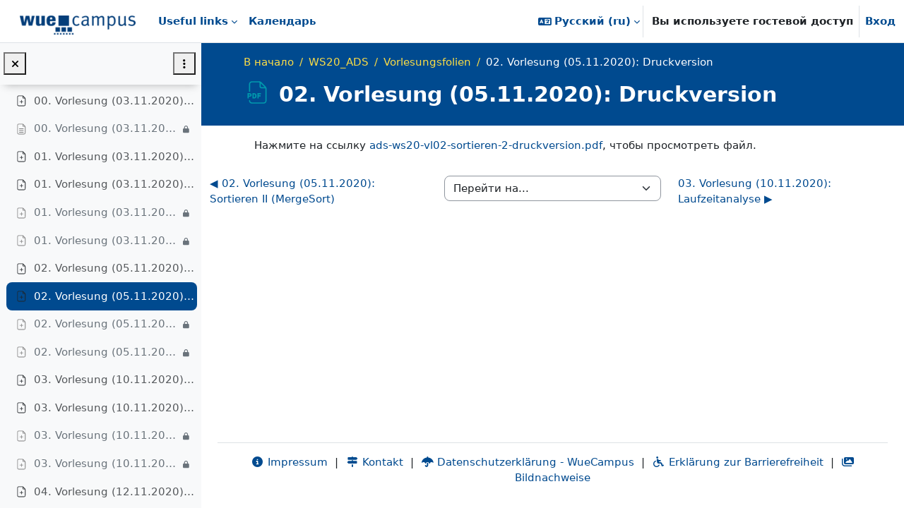

--- FILE ---
content_type: text/html; charset=utf-8
request_url: https://wuecampus.uni-wuerzburg.de/moodle/mod/resource/view.php?id=1572953&lang=ru
body_size: 16467
content:
<!DOCTYPE html>

<html  dir="ltr" lang="ru" xml:lang="ru">
<head>
    <title>WS20_ADS: 02. Vorlesung (05.11.2020): Druckversion | WueCampus</title>
    <link rel="shortcut icon" href="https://wuecampus.uni-wuerzburg.de/moodle/pluginfile.php/1/theme_boost_union/favicon/64x64/1769308381/favicon.png" />
    <meta name="apple-itunes-app" content="app-id=633359593, app-argument=https://wuecampus.uni-wuerzburg.de/moodle/mod/resource/view.php?id=1572953"/><link rel="manifest" href="https://wuecampus.uni-wuerzburg.de/moodle/admin/tool/mobile/mobile.webmanifest.php" /><style type="text/css">.admin_settingspage_tabs_with_tertiary .dropdown-toggle { font-size: 1.875rem !important; }
h2:has(+ .admin_settingspage_tabs_with_tertiary) { display: none; }</style><meta http-equiv="Content-Type" content="text/html; charset=utf-8" />
<meta name="keywords" content="moodle, WS20_ADS: 02. Vorlesung (05.11.2020): Druckversion | WueCampus" />
<link rel="stylesheet" type="text/css" href="https://wuecampus.uni-wuerzburg.de/moodle/theme/yui_combo.php?rollup/3.18.1/yui-moodlesimple-min.css" /><script id="firstthemesheet" type="text/css">/** Required in order to fix style inclusion problems in IE with YUI **/</script><link rel="stylesheet" type="text/css" href="https://wuecampus.uni-wuerzburg.de/moodle/theme/styles.php/wue_union/1769308381_1768838904/all" />
<script>
//<![CDATA[
var M = {}; M.yui = {};
M.pageloadstarttime = new Date();
M.cfg = {"wwwroot":"https:\/\/wuecampus.uni-wuerzburg.de\/moodle","apibase":"https:\/\/wuecampus.uni-wuerzburg.de\/moodle\/r.php\/api","homeurl":{},"sesskey":"L3FFLRlDfn","sessiontimeout":"10800","sessiontimeoutwarning":1200,"themerev":"1769308381","slasharguments":1,"theme":"wue_union","iconsystemmodule":"core\/icon_system_fontawesome","jsrev":"1769308381","admin":"admin","svgicons":true,"usertimezone":"\u0415\u0432\u0440\u043e\u043f\u0430\/\u0411\u0435\u0440\u043b\u0438\u043d","language":"ru","courseId":41402,"courseContextId":2397767,"contextid":2525689,"contextInstanceId":1572953,"langrev":1769308381,"templaterev":"1769308381","siteId":1,"userId":1};var yui1ConfigFn = function(me) {if(/-skin|reset|fonts|grids|base/.test(me.name)){me.type='css';me.path=me.path.replace(/\.js/,'.css');me.path=me.path.replace(/\/yui2-skin/,'/assets/skins/sam/yui2-skin')}};
var yui2ConfigFn = function(me) {var parts=me.name.replace(/^moodle-/,'').split('-'),component=parts.shift(),module=parts[0],min='-min';if(/-(skin|core)$/.test(me.name)){parts.pop();me.type='css';min=''}
if(module){var filename=parts.join('-');me.path=component+'/'+module+'/'+filename+min+'.'+me.type}else{me.path=component+'/'+component+'.'+me.type}};
YUI_config = {"debug":false,"base":"https:\/\/wuecampus.uni-wuerzburg.de\/moodle\/lib\/yuilib\/3.18.1\/","comboBase":"https:\/\/wuecampus.uni-wuerzburg.de\/moodle\/theme\/yui_combo.php?","combine":true,"filter":null,"insertBefore":"firstthemesheet","groups":{"yui2":{"base":"https:\/\/wuecampus.uni-wuerzburg.de\/moodle\/lib\/yuilib\/2in3\/2.9.0\/build\/","comboBase":"https:\/\/wuecampus.uni-wuerzburg.de\/moodle\/theme\/yui_combo.php?","combine":true,"ext":false,"root":"2in3\/2.9.0\/build\/","patterns":{"yui2-":{"group":"yui2","configFn":yui1ConfigFn}}},"moodle":{"name":"moodle","base":"https:\/\/wuecampus.uni-wuerzburg.de\/moodle\/theme\/yui_combo.php?m\/1769308381\/","combine":true,"comboBase":"https:\/\/wuecampus.uni-wuerzburg.de\/moodle\/theme\/yui_combo.php?","ext":false,"root":"m\/1769308381\/","patterns":{"moodle-":{"group":"moodle","configFn":yui2ConfigFn}},"filter":null,"modules":{"moodle-core-actionmenu":{"requires":["base","event","node-event-simulate"]},"moodle-core-blocks":{"requires":["base","node","io","dom","dd","dd-scroll","moodle-core-dragdrop","moodle-core-notification"]},"moodle-core-chooserdialogue":{"requires":["base","panel","moodle-core-notification"]},"moodle-core-dragdrop":{"requires":["base","node","io","dom","dd","event-key","event-focus","moodle-core-notification"]},"moodle-core-event":{"requires":["event-custom"]},"moodle-core-handlebars":{"condition":{"trigger":"handlebars","when":"after"}},"moodle-core-lockscroll":{"requires":["plugin","base-build"]},"moodle-core-maintenancemodetimer":{"requires":["base","node"]},"moodle-core-notification":{"requires":["moodle-core-notification-dialogue","moodle-core-notification-alert","moodle-core-notification-confirm","moodle-core-notification-exception","moodle-core-notification-ajaxexception"]},"moodle-core-notification-dialogue":{"requires":["base","node","panel","escape","event-key","dd-plugin","moodle-core-widget-focusafterclose","moodle-core-lockscroll"]},"moodle-core-notification-alert":{"requires":["moodle-core-notification-dialogue"]},"moodle-core-notification-confirm":{"requires":["moodle-core-notification-dialogue"]},"moodle-core-notification-exception":{"requires":["moodle-core-notification-dialogue"]},"moodle-core-notification-ajaxexception":{"requires":["moodle-core-notification-dialogue"]},"moodle-core_availability-form":{"requires":["base","node","event","event-delegate","panel","moodle-core-notification-dialogue","json"]},"moodle-course-categoryexpander":{"requires":["node","event-key"]},"moodle-course-dragdrop":{"requires":["base","node","io","dom","dd","dd-scroll","moodle-core-dragdrop","moodle-core-notification","moodle-course-coursebase","moodle-course-util"]},"moodle-course-management":{"requires":["base","node","io-base","moodle-core-notification-exception","json-parse","dd-constrain","dd-proxy","dd-drop","dd-delegate","node-event-delegate"]},"moodle-course-util":{"requires":["node"],"use":["moodle-course-util-base"],"submodules":{"moodle-course-util-base":{},"moodle-course-util-section":{"requires":["node","moodle-course-util-base"]},"moodle-course-util-cm":{"requires":["node","moodle-course-util-base"]}}},"moodle-form-dateselector":{"requires":["base","node","overlay","calendar"]},"moodle-form-shortforms":{"requires":["node","base","selector-css3","moodle-core-event"]},"moodle-question-chooser":{"requires":["moodle-core-chooserdialogue"]},"moodle-question-searchform":{"requires":["base","node"]},"moodle-availability_completion-form":{"requires":["base","node","event","moodle-core_availability-form"]},"moodle-availability_date-form":{"requires":["base","node","event","io","moodle-core_availability-form"]},"moodle-availability_grade-form":{"requires":["base","node","event","moodle-core_availability-form"]},"moodle-availability_group-form":{"requires":["base","node","event","moodle-core_availability-form"]},"moodle-availability_grouping-form":{"requires":["base","node","event","moodle-core_availability-form"]},"moodle-availability_password-form":{"requires":["base","node","event","event-valuechange","moodle-core_availability-form"]},"moodle-availability_password-popup":{"requires":["base","node","event","moodle-core-notification-dialogue","io-base"]},"moodle-availability_profile-form":{"requires":["base","node","event","moodle-core_availability-form"]},"moodle-mod_assign-history":{"requires":["node","transition"]},"moodle-mod_attendance-groupfilter":{"requires":["base","node"]},"moodle-mod_customcert-rearrange":{"requires":["dd-delegate","dd-drag"]},"moodle-mod_quiz-autosave":{"requires":["base","node","event","event-valuechange","node-event-delegate","io-form","datatype-date-format"]},"moodle-mod_quiz-dragdrop":{"requires":["base","node","io","dom","dd","dd-scroll","moodle-core-dragdrop","moodle-core-notification","moodle-mod_quiz-quizbase","moodle-mod_quiz-util-base","moodle-mod_quiz-util-page","moodle-mod_quiz-util-slot","moodle-course-util"]},"moodle-mod_quiz-modform":{"requires":["base","node","event"]},"moodle-mod_quiz-questionchooser":{"requires":["moodle-core-chooserdialogue","moodle-mod_quiz-util","querystring-parse"]},"moodle-mod_quiz-quizbase":{"requires":["base","node"]},"moodle-mod_quiz-toolboxes":{"requires":["base","node","event","event-key","io","moodle-mod_quiz-quizbase","moodle-mod_quiz-util-slot","moodle-core-notification-ajaxexception"]},"moodle-mod_quiz-util":{"requires":["node","moodle-core-actionmenu"],"use":["moodle-mod_quiz-util-base"],"submodules":{"moodle-mod_quiz-util-base":{},"moodle-mod_quiz-util-slot":{"requires":["node","moodle-mod_quiz-util-base"]},"moodle-mod_quiz-util-page":{"requires":["node","moodle-mod_quiz-util-base"]}}},"moodle-message_airnotifier-toolboxes":{"requires":["base","node","io"]},"moodle-block_xp-filters":{"requires":["base","node","moodle-core-dragdrop","moodle-core-notification-confirm","moodle-block_xp-rulepicker"]},"moodle-block_xp-notification":{"requires":["base","node","handlebars","button-plugin","moodle-core-notification-dialogue"]},"moodle-block_xp-rulepicker":{"requires":["base","node","handlebars","moodle-core-notification-dialogue"]},"moodle-report_eventlist-eventfilter":{"requires":["base","event","node","node-event-delegate","datatable","autocomplete","autocomplete-filters"]},"moodle-report_loglive-fetchlogs":{"requires":["base","event","node","io","node-event-delegate"]},"moodle-gradereport_history-userselector":{"requires":["escape","event-delegate","event-key","handlebars","io-base","json-parse","moodle-core-notification-dialogue"]},"moodle-qbank_editquestion-chooser":{"requires":["moodle-core-chooserdialogue"]},"moodle-tool_lp-dragdrop-reorder":{"requires":["moodle-core-dragdrop"]},"moodle-assignfeedback_editpdf-editor":{"requires":["base","event","node","io","graphics","json","event-move","event-resize","transition","querystring-stringify-simple","moodle-core-notification-dialog","moodle-core-notification-alert","moodle-core-notification-warning","moodle-core-notification-exception","moodle-core-notification-ajaxexception"]}}},"gallery":{"name":"gallery","base":"https:\/\/wuecampus.uni-wuerzburg.de\/moodle\/lib\/yuilib\/gallery\/","combine":true,"comboBase":"https:\/\/wuecampus.uni-wuerzburg.de\/moodle\/theme\/yui_combo.php?","ext":false,"root":"gallery\/1769308381\/","patterns":{"gallery-":{"group":"gallery"}}}},"modules":{"core_filepicker":{"name":"core_filepicker","fullpath":"https:\/\/wuecampus.uni-wuerzburg.de\/moodle\/lib\/javascript.php\/1769308381\/repository\/filepicker.js","requires":["base","node","node-event-simulate","json","async-queue","io-base","io-upload-iframe","io-form","yui2-treeview","panel","cookie","datatable","datatable-sort","resize-plugin","dd-plugin","escape","moodle-core_filepicker","moodle-core-notification-dialogue"]},"core_comment":{"name":"core_comment","fullpath":"https:\/\/wuecampus.uni-wuerzburg.de\/moodle\/lib\/javascript.php\/1769308381\/comment\/comment.js","requires":["base","io-base","node","json","yui2-animation","overlay","escape"]}},"logInclude":[],"logExclude":[],"logLevel":null};
M.yui.loader = {modules: {}};

//]]>
</script>

<script type="text/x-mathjax-config">
MathJax.Hub.Config({
    MMLorHTML: { prefer: "HTML" },
    "HTML-CSS": {
               scale: "110",
               webFont: "STIX-Web"
                           },
    tex2jax: {
        displayMath: [['\\[', '\\]']],
        inlineMath:  [['\\(', '\\)']],
        processEscapes: true
    },
    TeX: { extensions: ['enclose.js'] }
});
</script>
<script type="text/javascript" src="https://wuecampus.uni-wuerzburg.de/moodle/lib/MathJax/MathJax.js?config=TeX-AMS_HTML"></script>
    <meta name="viewport" content="width=device-width, initial-scale=1.0">
</head>
<body  id="page-mod-resource-view" class="format-weeks  path-mod path-mod-resource chrome dir-ltr lang-ru yui-skin-sam yui3-skin-sam wuecampus-uni-wuerzburg-de--moodle pagelayout-incourse course-41402 context-2525689 cmid-1572953 cm-type-resource category-20614 theme uses-drawers drawer-open-index theme-boost-union-smartmenu theme-boost-union-bottombar hascourseindexcmicons hascourseindexcpleol uniwue-course theme_boost-union-footerbuttonnone">
<div class="toast-wrapper mx-auto py-0 fixed-top" role="status" aria-live="polite"></div>
<div id="page-wrapper" class="d-print-block">

    <div>
    <a class="visually-hidden-focusable" href="#maincontent">Перейти к основному содержанию</a>
</div><script src="https://wuecampus.uni-wuerzburg.de/moodle/lib/javascript.php/1769308381/lib/polyfills/polyfill.js"></script>
<script src="https://wuecampus.uni-wuerzburg.de/moodle/theme/yui_combo.php?rollup/3.18.1/yui-moodlesimple-min.js"></script><script src="https://wuecampus.uni-wuerzburg.de/moodle/lib/javascript.php/1769308381/lib/javascript-static.js"></script>
<script>
//<![CDATA[
document.body.className += ' jsenabled';
//]]>
</script>



    
    <nav class="navbar fixed-top bg-body uniwuebar navbar-expand "  aria-label="Навигация по сайту">
        <div class="container-fluid">
            <button class="navbar-toggler aabtn d-block d-md-none px-1 my-1 border-0" data-toggler="drawers" data-action="toggle" data-target="theme_boost-drawers-primary">
                <span class="navbar-toggler-icon"></span>
                <span class="visually-hidden">Боковая панель</span>
            </button>
    
            <a href="https://wuecampus.uni-wuerzburg.de/moodle/" class="navbar-brand align-items-center m-0 me-4 p-0 aabtn   d-none d-md-flex  ">
    
                    <img src="https://wuecampus.uni-wuerzburg.de/moodle/pluginfile.php/1/theme_boost_union/logocompact/300x300/1769308381/Prod_Logo_compact.png" class="logo me-1" alt="WueCampus">
            </a>
                <div class="primary-navigation">
                    <nav class="moremenu navigation">
                        <ul id="moremenu-69765991a3765-navbar-nav" role="menubar" class="nav more-nav navbar-nav" data-bs-theme="light">
                                        <li class="dropdown nav-item  card-dropdown   boost-union-smartmenu    card-form-landscape  card-size-small  card-overflow-wrap  force-menu-out    dropdown-description-below " role="none" data-forceintomoremenu="false">
                                            <a class="dropdown-toggle nav-link   " id="drop-down-69765991a3765" role="menuitem" data-bs-toggle="dropdown"
                                                aria-haspopup="true" aria-expanded="false" href="#" aria-controls="drop-down-menu-69765991a3765"
                                                
                                                tabindex="-1"
                                            >
                                                Useful links
                                            </a>
                                            <div class="dropdown-menu" role="menu" id="drop-down-menu-69765991a3765" data-bs-theme="light" aria-labelledby="drop-down-69765991a3765">
                                                
                                                
                                    
                                                <div class="card-block-wrapper">
                                                            <div class="card-block  boost-union-smartmenuitem    d-lg-inline-flex  d-md-inline-flex  d-inline-flex  card-text-below  menu-item-static  ">
                                                                <a href="https://wuestudy.zv.uni-wuerzburg.de/qisserver/pages/startFlow.xhtml?_flowId=searchCourseNonStaff-flow&amp;_flowExecutionKey=e1s1">
                                                                    <span class="card-item-overlay"></span>
                                                                </a>
                                                                <div class="img-block">
                                                                    <a href="https://wuestudy.zv.uni-wuerzburg.de/qisserver/pages/startFlow.xhtml?_flowId=searchCourseNonStaff-flow&amp;_flowExecutionKey=e1s1"><img src="https://wuecampus.uni-wuerzburg.de/moodle/pluginfile.php/1/theme_boost_union/smartmenus_itemimage/1/WueStudy.png" alt="Veranstaltungssuche" role="presentation"></a>
                                                                </div>
                                                                <div class="content-block"
                                                                    style="background-color:#6BBEF6;">
                                    
                                                                    <h5>
                                                                            <a class="dropdown-item menu-item-link " title="Hier gelangen Sie direkt zur WueStudy Veranstaltungssuche." data-bs-toggle="tooltip" role="menuitem" href="https://wuestudy.zv.uni-wuerzburg.de/qisserver/pages/startFlow.xhtml?_flowId=searchCourseNonStaff-flow&amp;_flowExecutionKey=e1s1"  data-disableactive="true" tabindex="-1" target="__blank" style=" color:#FFFFFF;"><i class="icon fa fa-magnifying-glass fa-fw "  title="&lt;span lang=&quot;de&quot; class=&quot;multilang&quot;&gt;Veranstaltungssuche&lt;/span&gt;&lt;span lang=&quot;en&quot; class=&quot;multilang&quot;&gt;Course search&lt;/span&gt;" role="img" aria-label="&lt;span lang=&quot;de&quot; class=&quot;multilang&quot;&gt;Veranstaltungssuche&lt;/span&gt;&lt;span lang=&quot;en&quot; class=&quot;multilang&quot;&gt;Course search&lt;/span&gt;"></i>Veranstaltungssuche</a>
                                                                    </h5>
                                                                    <div class="card-btn-block">
                                                                        <a class="dropdown-item " role="menuitem" href="https://wuestudy.zv.uni-wuerzburg.de/qisserver/pages/startFlow.xhtml?_flowId=searchCourseNonStaff-flow&amp;_flowExecutionKey=e1s1"  data-disableactive="true" tabindex="-1" target="__blank" style=" color:#FFFFFF;">
                                                                            <i class="fa fa-long-arrow-right"></i>
                                                                        </a>
                                                                    </div>
                                                                </div>
                                                            </div>
                                                            <div class="card-block  boost-union-smartmenuitem    d-lg-inline-flex  d-md-inline-flex  d-inline-flex  card-text-below  menu-item-static  ">
                                                                <a href="https://www.rz.uni-wuerzburg.de/dienste/">
                                                                    <span class="card-item-overlay"></span>
                                                                </a>
                                                                <div class="img-block">
                                                                    <a href="https://www.rz.uni-wuerzburg.de/dienste/"><img src="https://wuecampus.uni-wuerzburg.de/moodle/pluginfile.php/1/theme_boost_union/smartmenus_itemimage/2/RZ.png" alt="Rechenzentrum" role="presentation"></a>
                                                                </div>
                                                                <div class="content-block"
                                                                    style="background-color:#29394A;">
                                    
                                                                    <h5>
                                                                            <a class="dropdown-item menu-item-link " title="Hier finden Sie eine Auflistung aller Dienste des Rechenzentrums." data-bs-toggle="tooltip" role="menuitem" href="https://www.rz.uni-wuerzburg.de/dienste/"  data-disableactive="true" tabindex="-1" target="__blank" style=" color:#FFFFFF;"><i class="icon fa fa-gauge fa-fw "  title="Rechenzentrum" role="img" aria-label="Rechenzentrum"></i>Rechenzentrum</a>
                                                                    </h5>
                                                                    <div class="card-btn-block">
                                                                        <a class="dropdown-item " role="menuitem" href="https://www.rz.uni-wuerzburg.de/dienste/"  data-disableactive="true" tabindex="-1" target="__blank" style=" color:#FFFFFF;">
                                                                            <i class="fa fa-long-arrow-right"></i>
                                                                        </a>
                                                                    </div>
                                                                </div>
                                                            </div>
                                                            <div class="card-block  boost-union-smartmenuitem    d-lg-inline-flex  d-md-inline-flex  d-inline-flex  card-text-below  menu-item-static  ">
                                                                <a href="https://wuecampus.uni-wuerzburg.de/moodle/mod/book/view.php?id=2365043&amp;chapterid=23321">
                                                                    <span class="card-item-overlay"></span>
                                                                </a>
                                                                <div class="img-block">
                                                                    <a href="https://wuecampus.uni-wuerzburg.de/moodle/mod/book/view.php?id=2365043&amp;chapterid=23321"><img src="https://wuecampus.uni-wuerzburg.de/moodle/pluginfile.php/1/theme_boost_union/smartmenus_itemimage/4/FAQ2.png" alt="Häufige Fragen" role="presentation"></a>
                                                                </div>
                                                                <div class="content-block"
                                                                    style="background-color:#34495E;">
                                    
                                                                    <h5>
                                                                            <a class="dropdown-item menu-item-link " title="Hier finden Sie die häufigsten Fragen und Themen rund um die Bedienung von WueCampus." data-bs-toggle="tooltip" role="menuitem" href="https://wuecampus.uni-wuerzburg.de/moodle/mod/book/view.php?id=2365043&amp;chapterid=23321"  data-disableactive="true" tabindex="-1"  style=" color:#FFFFFF;"><i class="icon fa fa-book fa-fw "  title="&lt;span lang=&quot;de&quot; class=&quot;multilang&quot;&gt;Häufige Fragen&lt;/span&gt;&lt;span lang=&quot;en&quot; class=&quot;multilang&quot;&gt;Frequently asked questions&lt;/span&gt;" role="img" aria-label="&lt;span lang=&quot;de&quot; class=&quot;multilang&quot;&gt;Häufige Fragen&lt;/span&gt;&lt;span lang=&quot;en&quot; class=&quot;multilang&quot;&gt;Frequently asked questions&lt;/span&gt;"></i>Häufige Fragen</a>
                                                                    </h5>
                                                                    <div class="card-btn-block">
                                                                        <a class="dropdown-item " role="menuitem" href="https://wuecampus.uni-wuerzburg.de/moodle/mod/book/view.php?id=2365043&amp;chapterid=23321"  data-disableactive="true" tabindex="-1"  style=" color:#FFFFFF;">
                                                                            <i class="fa fa-long-arrow-right"></i>
                                                                        </a>
                                                                    </div>
                                                                </div>
                                                            </div>
                                                            <div class="card-block  boost-union-smartmenuitem    d-lg-inline-flex  d-md-inline-flex  d-inline-flex  card-text-below  menu-item-static  ">
                                                                <a href="https://www.rz.uni-wuerzburg.de/dienste/lehre-digital/">
                                                                    <span class="card-item-overlay"></span>
                                                                </a>
                                                                <div class="img-block">
                                                                    <a href="https://www.rz.uni-wuerzburg.de/dienste/lehre-digital/"><img src="https://wuecampus.uni-wuerzburg.de/moodle/pluginfile.php/1/theme_boost_union/smartmenus_itemimage/5/LehreDigital.png" alt="Lehre digital" role="presentation"></a>
                                                                </div>
                                                                <div class="content-block"
                                                                    style="background-color:#15947B;">
                                    
                                                                    <h5>
                                                                            <a class="dropdown-item menu-item-link " title="Hier finden Sie alle Services des Rechenzentrums rund um die Lehre." data-bs-toggle="tooltip" role="menuitem" href="https://www.rz.uni-wuerzburg.de/dienste/lehre-digital/"  data-disableactive="true" tabindex="-1" target="__blank" style=" color:#ffffff;"><i class="icon fa fa-graduation-cap fa-fw "  title="&lt;span lang=&quot;de&quot; class=&quot;multilang&quot;&gt;Lehre digital&lt;/span&gt;&lt;span lang=&quot;en&quot; class=&quot;multilang&quot;&gt;Education digital&lt;/span&gt;" role="img" aria-label="&lt;span lang=&quot;de&quot; class=&quot;multilang&quot;&gt;Lehre digital&lt;/span&gt;&lt;span lang=&quot;en&quot; class=&quot;multilang&quot;&gt;Education digital&lt;/span&gt;"></i>Lehre digital</a>
                                                                    </h5>
                                                                    <div class="card-btn-block">
                                                                        <a class="dropdown-item " role="menuitem" href="https://www.rz.uni-wuerzburg.de/dienste/lehre-digital/"  data-disableactive="true" tabindex="-1" target="__blank" style=" color:#ffffff;">
                                                                            <i class="fa fa-long-arrow-right"></i>
                                                                        </a>
                                                                    </div>
                                                                </div>
                                                            </div>
                                                            <div class="card-block  boost-union-smartmenuitem    d-lg-inline-flex  d-md-inline-flex  d-inline-flex  card-text-below  menu-item-static  ">
                                                                <a href="https://www.rz.uni-wuerzburg.de/dienste/forschung-digital/">
                                                                    <span class="card-item-overlay"></span>
                                                                </a>
                                                                <div class="img-block">
                                                                    <a href="https://www.rz.uni-wuerzburg.de/dienste/forschung-digital/"><img src="https://wuecampus.uni-wuerzburg.de/moodle/pluginfile.php/1/theme_boost_union/smartmenus_itemimage/6/ForschungDigital.png" alt="Forschung digital" role="presentation"></a>
                                                                </div>
                                                                <div class="content-block"
                                                                    style="background-color:#eb9205;">
                                    
                                                                    <h5>
                                                                            <a class="dropdown-item menu-item-link " title="Hier finden Sie alle Services des Rechenzentrums rund um die Forschung." data-bs-toggle="tooltip" role="menuitem" href="https://www.rz.uni-wuerzburg.de/dienste/forschung-digital/"  data-disableactive="true" tabindex="-1" target="__blank" style=" color:#FFFFFF;"><i class="icon fa fa-pen-to-square fa-fw "  title="&lt;span lang=&quot;de&quot; class=&quot;multilang&quot;&gt;Forschung digital&lt;/span&gt;&lt;span lang=&quot;en&quot; class=&quot;multilang&quot;&gt;Research digital&lt;/span&gt;" role="img" aria-label="&lt;span lang=&quot;de&quot; class=&quot;multilang&quot;&gt;Forschung digital&lt;/span&gt;&lt;span lang=&quot;en&quot; class=&quot;multilang&quot;&gt;Research digital&lt;/span&gt;"></i>Forschung digital</a>
                                                                    </h5>
                                                                    <div class="card-btn-block">
                                                                        <a class="dropdown-item " role="menuitem" href="https://www.rz.uni-wuerzburg.de/dienste/forschung-digital/"  data-disableactive="true" tabindex="-1" target="__blank" style=" color:#FFFFFF;">
                                                                            <i class="fa fa-long-arrow-right"></i>
                                                                        </a>
                                                                    </div>
                                                                </div>
                                                            </div>
                                                            <div class="card-block  boost-union-smartmenuitem    d-lg-inline-flex  d-md-inline-flex  d-inline-flex  card-text-below  menu-item-static  ">
                                                                <a href="https://lecture.uni-wuerzburg.de/">
                                                                    <span class="card-item-overlay"></span>
                                                                </a>
                                                                <div class="img-block">
                                                                    <a href="https://lecture.uni-wuerzburg.de/"><img src="https://wuecampus.uni-wuerzburg.de/moodle/pluginfile.php/1/theme_boost_union/smartmenus_itemimage/7/Lecture.png" alt="Lecture - Videoupload" role="presentation"></a>
                                                                </div>
                                                                <div class="content-block"
                                                                    style="background-color:#db3e2e;">
                                    
                                                                    <h5>
                                                                            <a class="dropdown-item menu-item-link " title="Wenn Sie Videos auf WueCampus zur Verfügung stellen wollen, können Sie diese hier hochladen." data-bs-toggle="tooltip" role="menuitem" href="https://lecture.uni-wuerzburg.de/"  data-disableactive="true" tabindex="-1" target="__blank" style=" color:#FFFFFF;"><i class="icon fa fa-film fa-fw "  title="Lecture - Videoupload" role="img" aria-label="Lecture - Videoupload"></i>Lecture - Videoupload</a>
                                                                    </h5>
                                                                    <div class="card-btn-block">
                                                                        <a class="dropdown-item " role="menuitem" href="https://lecture.uni-wuerzburg.de/"  data-disableactive="true" tabindex="-1" target="__blank" style=" color:#FFFFFF;">
                                                                            <i class="fa fa-long-arrow-right"></i>
                                                                        </a>
                                                                    </div>
                                                                </div>
                                                            </div>
                                                            <div class="card-block  boost-union-smartmenuitem    d-lg-inline-flex  d-md-inline-flex  d-inline-flex  card-text-below  menu-item-static  ">
                                                                <a href="https://casetrain.uni-wuerzburg.de/">
                                                                    <span class="card-item-overlay"></span>
                                                                </a>
                                                                <div class="img-block">
                                                                    <a href="https://casetrain.uni-wuerzburg.de/"><img src="https://wuecampus.uni-wuerzburg.de/moodle/pluginfile.php/1/theme_boost_union/smartmenus_itemimage/8/CaseTrain2.png" alt="CaseTrain" role="presentation"></a>
                                                                </div>
                                                                <div class="content-block"
                                                                    style="background-color:#52CBB4;">
                                    
                                                                    <h5>
                                                                            <a class="dropdown-item menu-item-link " title="Hier gelangen Sie zu unserem Prüfungssystem CaseTrain." data-bs-toggle="tooltip" role="menuitem" href="https://casetrain.uni-wuerzburg.de/"  data-disableactive="true" tabindex="-1" target="__blank" style=" color:#FFFFFF;"><i class="icon fa-regular fa-circle-user fa-fw "  title="CaseTrain" role="img" aria-label="CaseTrain"></i>CaseTrain</a>
                                                                    </h5>
                                                                    <div class="card-btn-block">
                                                                        <a class="dropdown-item " role="menuitem" href="https://casetrain.uni-wuerzburg.de/"  data-disableactive="true" tabindex="-1" target="__blank" style=" color:#FFFFFF;">
                                                                            <i class="fa fa-long-arrow-right"></i>
                                                                        </a>
                                                                    </div>
                                                                </div>
                                                            </div>
                                                            <div class="card-block  boost-union-smartmenuitem    d-lg-inline-flex  d-md-inline-flex  d-inline-flex  card-text-below  menu-item-static  ">
                                                                <a href="https://wuecampus.uni-wuerzburg.de/moodle/course/view.php?id=60716">
                                                                    <span class="card-item-overlay"></span>
                                                                </a>
                                                                <div class="img-block">
                                                                    <a href="https://wuecampus.uni-wuerzburg.de/moodle/course/view.php?id=60716"><img src="https://wuecampus.uni-wuerzburg.de/moodle/pluginfile.php/1/theme_boost_union/smartmenus_itemimage/9/toolbox.png" alt="Toolbox" role="presentation"></a>
                                                                </div>
                                                                <div class="content-block"
                                                                    style="background-color:#BA5490;">
                                    
                                                                    <h5>
                                                                            <a class="dropdown-item menu-item-link " title="Hier finden Sie spannende Vorschläge zur Gestaltung von Lehre und Tools, die Ihnen dabei helfen." data-bs-toggle="tooltip" role="menuitem" href="https://wuecampus.uni-wuerzburg.de/moodle/course/view.php?id=60716"  data-disableactive="true" tabindex="-1"  style=" color:#ffffff;"><i class="icon fa fa-list fa-fw "  title="Toolbox" role="img" aria-label="Toolbox"></i>Toolbox</a>
                                                                    </h5>
                                                                    <div class="card-btn-block">
                                                                        <a class="dropdown-item " role="menuitem" href="https://wuecampus.uni-wuerzburg.de/moodle/course/view.php?id=60716"  data-disableactive="true" tabindex="-1"  style=" color:#ffffff;">
                                                                            <i class="fa fa-long-arrow-right"></i>
                                                                        </a>
                                                                    </div>
                                                                </div>
                                                            </div>
                                                </div>
                                    
                                                 <div class="menu-description"></div> 
                                            </div>
                                        </li>
                                        <li data-key="calendar" class="nav-item " role="none" data-forceintomoremenu="false">
                                                    <a role="menuitem" class="nav-link   "
                                                        href="https://wuecampus.uni-wuerzburg.de/moodle/calendar/view.php?view=month"
                                                        
                                                        
                                                        
                                                        data-disableactive="true"
                                                        tabindex="-1"
                                                    >
                                                        Календарь
                                                    </a>
                                        </li>
                                <li role="none" class="nav-item dropdown dropdownmoremenu d-none" data-region="morebutton">
                                    <a class="dropdown-toggle nav-link " href="#" id="moremenu-dropdown-69765991a3765" role="menuitem" data-bs-toggle="dropdown" aria-haspopup="true" aria-expanded="false" tabindex="-1">
                                        Дополнительно
                                    </a>
                                    <ul class="dropdown-menu dropdown-menu-start" data-region="moredropdown" aria-labelledby="moremenu-dropdown-69765991a3765" role="menu">
                                    </ul>
                                </li>
                        </ul>
                    </nav>
                </div>
    
            <ul class="navbar-nav d-none d-md-flex my-1 px-1">
                <!-- page_heading_menu -->
                
            </ul>
    
            <div id="usernavigation" class="navbar-nav ms-auto h-100">
                    <div class="langmenu">
                        <div class="dropdown show">
                            <a href="#" role="button" id="lang-menu-toggle" data-bs-toggle="dropdown" aria-label="Язык" aria-haspopup="true" aria-controls="lang-action-menu" class="btn dropdown-toggle">
                                <i class="icon fa fa-language fa-fw me-1" aria-hidden="true"></i>
                                <span class="langbutton">
                                    Русский ‎(ru)‎
                                </span>
                                <b class="caret"></b>
                            </a>
                            <div role="menu" aria-labelledby="lang-menu-toggle" id="lang-action-menu" class="dropdown-menu dropdown-menu-end" data-bs-theme="light">
                                        <a href="https://wuecampus.uni-wuerzburg.de/moodle/mod/resource/view.php?id=1572953&amp;lang=ca" class="dropdown-item ps-5" role="menuitem" 
                                                lang="ca" >
                                            Català ‎(ca)‎
                                        </a>
                                        <a href="https://wuecampus.uni-wuerzburg.de/moodle/mod/resource/view.php?id=1572953&amp;lang=de_kids" class="dropdown-item ps-5" role="menuitem" 
                                                lang="de" >
                                            Deutsch ‎(de_kids)‎
                                        </a>
                                        <a href="https://wuecampus.uni-wuerzburg.de/moodle/mod/resource/view.php?id=1572953&amp;lang=de_wp" class="dropdown-item ps-5" role="menuitem" 
                                                lang="de" >
                                            Deutsch ‎(de_wp)‎
                                        </a>
                                        <a href="https://wuecampus.uni-wuerzburg.de/moodle/mod/resource/view.php?id=1572953&amp;lang=de" class="dropdown-item ps-5" role="menuitem" 
                                                lang="de" >
                                            Deutsch ‎(de)‎
                                        </a>
                                        <a href="https://wuecampus.uni-wuerzburg.de/moodle/mod/resource/view.php?id=1572953&amp;lang=de_du" class="dropdown-item ps-5" role="menuitem" 
                                                lang="de" >
                                            Deutsch (du) ‎(de_du)‎
                                        </a>
                                        <a href="https://wuecampus.uni-wuerzburg.de/moodle/mod/resource/view.php?id=1572953&amp;lang=en" class="dropdown-item ps-5" role="menuitem" 
                                                lang="en" >
                                            English ‎(en)‎
                                        </a>
                                        <a href="https://wuecampus.uni-wuerzburg.de/moodle/mod/resource/view.php?id=1572953&amp;lang=es" class="dropdown-item ps-5" role="menuitem" 
                                                lang="es" >
                                            Español - Internacional ‎(es)‎
                                        </a>
                                        <a href="https://wuecampus.uni-wuerzburg.de/moodle/mod/resource/view.php?id=1572953&amp;lang=fr" class="dropdown-item ps-5" role="menuitem" 
                                                lang="fr" >
                                            Français ‎(fr)‎
                                        </a>
                                        <a href="https://wuecampus.uni-wuerzburg.de/moodle/mod/resource/view.php?id=1572953&amp;lang=it" class="dropdown-item ps-5" role="menuitem" 
                                                lang="it" >
                                            Italiano ‎(it)‎
                                        </a>
                                        <a href="https://wuecampus.uni-wuerzburg.de/moodle/mod/resource/view.php?id=1572953&amp;lang=pt" class="dropdown-item ps-5" role="menuitem" 
                                                lang="pt" >
                                            Português - Portugal ‎(pt)‎
                                        </a>
                                        <a href="https://wuecampus.uni-wuerzburg.de/moodle/mod/resource/view.php?id=1572953&amp;lang=sv" class="dropdown-item ps-5" role="menuitem" 
                                                lang="sv" >
                                            Svenska ‎(sv)‎
                                        </a>
                                        <a href="https://wuecampus.uni-wuerzburg.de/moodle/mod/resource/view.php?id=1572953&amp;lang=tr" class="dropdown-item ps-5" role="menuitem" 
                                                lang="tr" >
                                            Türkçe ‎(tr)‎
                                        </a>
                                        <a href="#" class="dropdown-item ps-5" role="menuitem" aria-current="true"
                                                >
                                            Русский ‎(ru)‎
                                        </a>
                                        <a href="https://wuecampus.uni-wuerzburg.de/moodle/mod/resource/view.php?id=1572953&amp;lang=ar" class="dropdown-item ps-5" role="menuitem" 
                                                lang="ar" >
                                            العربية ‎(ar)‎
                                        </a>
                            </div>
                        </div>
                    </div>
                    <div class="divider border-start h-75 align-self-center mx-1"></div>
                
                <div class="d-flex align-items-stretch usermenu-container" data-region="usermenu">
                        <div class="usermenu">
                                <span class="login ps-2">
                                        Вы используете гостевой доступ
                                        <div class="divider border-start h-75 align-self-center mx-2"></div>
                                        <a href="https://wuecampus.uni-wuerzburg.de/moodle/login/index.php">Вход</a>
                                </span>
                        </div>
                </div>
                
    
            </div>
        </div>
    </nav>
    
<div  class="drawer   drawer-left  drawer-primary d-print-none not-initialized" data-region="fixed-drawer" id="theme_boost-drawers-primary" data-preference="" data-state="show-drawer-primary" data-forceopen="0" data-close-on-resize="1">
    <div class="drawerheader">
        <button
            class="btn btn-icon drawertoggle hidden"
            data-toggler="drawers"
            data-action="closedrawer"
            data-target="theme_boost-drawers-primary"
            data-bs-toggle="tooltip"
            data-bs-placement="right"
            title="Закрыть панель"
        >
            <i class="icon fa fa-xmark fa-fw " aria-hidden="true" ></i>
        </button>
        <a
            href="https://wuecampus.uni-wuerzburg.de/moodle/"
            title="WueCampus"
            data-region="site-home-link"
            class="aabtn text-reset d-flex align-items-center py-1 h-100 d-md-none"
        >
                        <img src="https://wuecampus.uni-wuerzburg.de/moodle/pluginfile.php/1/theme_boost_union/logocompact/300x300/1769308381/Prod_Logo_compact.png" class="logo py-1 h-100" alt="WueCampus">

        </a>
        <div class="drawerheadercontent hidden">
            
        </div>
    </div>
    <div class="drawercontent drag-container" data-usertour="scroller">
                <div class="list-group">
                <a href="https://wuecampus.uni-wuerzburg.de/moodle/calendar/view.php?view=month"  class=" list-group-item list-group-item-action  "  >
                    Календарь
                </a>
                    
                    <a id="drop-down-6976421419192" href="#" class=" list-group-item list-group-item-action icons-collapse-expand collapsed d-flex" title="" data-toggle="collapse" data-bs-toggle="collapse" data-target="#drop-down-menu-6976421419192" data-bs-target="#drop-down-menu-6976421419192" aria-expanded="false" aria-controls="drop-down-menu-6976421419192">
                        Useful links
                        <span class="ml-auto expanded-icon icon-no-margin mx-2">
                            <i class="icon fa fa-chevron-down fa-fw " aria-hidden="true" ></i>
                            <span class="sr-only">
                                Свернуть
                            </span>
                        </span>
                        <span class="ml-auto collapsed-icon icon-no-margin mx-2">
                            <i class="icon fa fa-chevron-right fa-fw " aria-hidden="true" ></i>
                            <span class="sr-only">
                                Развернуть
                            </span>
                        </span>
                    </a>
                    <div class="collapse list-group-item p-0 border-0" role="menu" id="drop-down-menu-6976421419192" aria-labelledby="drop-down-6976421419192">
                    
                                    <a href="https://wuestudy.zv.uni-wuerzburg.de/qisserver/pages/startFlow.xhtml?_flowId=searchCourseNonStaff-flow&amp;_flowExecutionKey=e1s1" title="Hier gelangen Sie direkt zur WueStudy Veranstaltungssuche." data-toggle="tooltip" class="pl-5 bg-light list-group-item list-group-item-action  boost-union-smartmenuitem    d-lg-inline-flex  d-md-inline-flex  d-inline-flex  card-text-below  menu-item-static "  target="__blank" >
                        
                                        <i class="icon fa fa-magnifying-glass fa-fw "  title="&lt;span lang=&quot;de&quot; class=&quot;multilang&quot;&gt;Veranstaltungssuche&lt;/span&gt;&lt;span lang=&quot;en&quot; class=&quot;multilang&quot;&gt;Course search&lt;/span&gt;" role="img" aria-label="&lt;span lang=&quot;de&quot; class=&quot;multilang&quot;&gt;Veranstaltungssuche&lt;/span&gt;&lt;span lang=&quot;en&quot; class=&quot;multilang&quot;&gt;Course search&lt;/span&gt;"></i>Veranstaltungssuche
                                    </a>
                    
                    
                                    <a href="https://www.rz.uni-wuerzburg.de/dienste/" title="Hier finden Sie eine Auflistung aller Dienste des Rechenzentrums." data-toggle="tooltip" class="pl-5 bg-light list-group-item list-group-item-action  boost-union-smartmenuitem    d-lg-inline-flex  d-md-inline-flex  d-inline-flex  card-text-below  menu-item-static "  target="__blank" >
                        
                                        <i class="icon fa fa-gauge fa-fw "  title="Rechenzentrum" role="img" aria-label="Rechenzentrum"></i>Rechenzentrum
                                    </a>
                    
                    
                                    <a href="https://wuecampus.uni-wuerzburg.de/moodle/mod/book/view.php?id=2365043&amp;chapterid=23321" title="Hier finden Sie die häufigsten Fragen und Themen rund um die Bedienung von WueCampus." data-toggle="tooltip" class="pl-5 bg-light list-group-item list-group-item-action  boost-union-smartmenuitem    d-lg-inline-flex  d-md-inline-flex  d-inline-flex  card-text-below  menu-item-static " >
                        
                                        <i class="icon fa fa-book fa-fw "  title="&lt;span lang=&quot;de&quot; class=&quot;multilang&quot;&gt;Häufige Fragen&lt;/span&gt;&lt;span lang=&quot;en&quot; class=&quot;multilang&quot;&gt;Frequently asked questions&lt;/span&gt;" role="img" aria-label="&lt;span lang=&quot;de&quot; class=&quot;multilang&quot;&gt;Häufige Fragen&lt;/span&gt;&lt;span lang=&quot;en&quot; class=&quot;multilang&quot;&gt;Frequently asked questions&lt;/span&gt;"></i>Häufige Fragen
                                    </a>
                    
                    
                                    <a href="https://www.rz.uni-wuerzburg.de/dienste/lehre-digital/" title="Hier finden Sie alle Services des Rechenzentrums rund um die Lehre." data-toggle="tooltip" class="pl-5 bg-light list-group-item list-group-item-action  boost-union-smartmenuitem    d-lg-inline-flex  d-md-inline-flex  d-inline-flex  card-text-below  menu-item-static "  target="__blank" >
                        
                                        <i class="icon fa fa-graduation-cap fa-fw "  title="&lt;span lang=&quot;de&quot; class=&quot;multilang&quot;&gt;Lehre digital&lt;/span&gt;&lt;span lang=&quot;en&quot; class=&quot;multilang&quot;&gt;Education digital&lt;/span&gt;" role="img" aria-label="&lt;span lang=&quot;de&quot; class=&quot;multilang&quot;&gt;Lehre digital&lt;/span&gt;&lt;span lang=&quot;en&quot; class=&quot;multilang&quot;&gt;Education digital&lt;/span&gt;"></i>Lehre digital
                                    </a>
                    
                    
                                    <a href="https://www.rz.uni-wuerzburg.de/dienste/forschung-digital/" title="Hier finden Sie alle Services des Rechenzentrums rund um die Forschung." data-toggle="tooltip" class="pl-5 bg-light list-group-item list-group-item-action  boost-union-smartmenuitem    d-lg-inline-flex  d-md-inline-flex  d-inline-flex  card-text-below  menu-item-static "  target="__blank" >
                        
                                        <i class="icon fa fa-pen-to-square fa-fw "  title="&lt;span lang=&quot;de&quot; class=&quot;multilang&quot;&gt;Forschung digital&lt;/span&gt;&lt;span lang=&quot;en&quot; class=&quot;multilang&quot;&gt;Research digital&lt;/span&gt;" role="img" aria-label="&lt;span lang=&quot;de&quot; class=&quot;multilang&quot;&gt;Forschung digital&lt;/span&gt;&lt;span lang=&quot;en&quot; class=&quot;multilang&quot;&gt;Research digital&lt;/span&gt;"></i>Forschung digital
                                    </a>
                    
                    
                                    <a href="https://lecture.uni-wuerzburg.de/" title="Wenn Sie Videos auf WueCampus zur Verfügung stellen wollen, können Sie diese hier hochladen." data-toggle="tooltip" class="pl-5 bg-light list-group-item list-group-item-action  boost-union-smartmenuitem    d-lg-inline-flex  d-md-inline-flex  d-inline-flex  card-text-below  menu-item-static "  target="__blank" >
                        
                                        <i class="icon fa fa-film fa-fw "  title="Lecture - Videoupload" role="img" aria-label="Lecture - Videoupload"></i>Lecture - Videoupload
                                    </a>
                    
                    
                                    <a href="https://casetrain.uni-wuerzburg.de/" title="Hier gelangen Sie zu unserem Prüfungssystem CaseTrain." data-toggle="tooltip" class="pl-5 bg-light list-group-item list-group-item-action  boost-union-smartmenuitem    d-lg-inline-flex  d-md-inline-flex  d-inline-flex  card-text-below  menu-item-static "  target="__blank" >
                        
                                        <i class="icon fa-regular fa-circle-user fa-fw "  title="CaseTrain" role="img" aria-label="CaseTrain"></i>CaseTrain
                                    </a>
                    
                    
                                    <a href="https://wuecampus.uni-wuerzburg.de/moodle/course/view.php?id=60716" title="Hier finden Sie spannende Vorschläge zur Gestaltung von Lehre und Tools, die Ihnen dabei helfen." data-toggle="tooltip" class="pl-5 bg-light list-group-item list-group-item-action  boost-union-smartmenuitem    d-lg-inline-flex  d-md-inline-flex  d-inline-flex  card-text-below  menu-item-static " >
                        
                                        <i class="icon fa fa-list fa-fw "  title="Toolbox" role="img" aria-label="Toolbox"></i>Toolbox
                                    </a>
                    
                    </div>
                    
                    <a id="drop-down-6976421419701" href="#" class=" list-group-item list-group-item-action icons-collapse-expand collapsed d-flex" title="" data-toggle="collapse" data-bs-toggle="collapse" data-target="#drop-down-menu-6976421419701" data-bs-target="#drop-down-menu-6976421419701" aria-expanded="false" aria-controls="drop-down-menu-6976421419701">
                        Course request
                        <span class="ml-auto expanded-icon icon-no-margin mx-2">
                            <i class="icon fa fa-chevron-down fa-fw " aria-hidden="true" ></i>
                            <span class="sr-only">
                                Свернуть
                            </span>
                        </span>
                        <span class="ml-auto collapsed-icon icon-no-margin mx-2">
                            <i class="icon fa fa-chevron-right fa-fw " aria-hidden="true" ></i>
                            <span class="sr-only">
                                Развернуть
                            </span>
                        </span>
                    </a>
                    <div class="collapse list-group-item p-0 border-0" role="menu" id="drop-down-menu-6976421419701" aria-labelledby="drop-down-6976421419701">
                    
                                    <a href="https://wuecampus.uni-wuerzburg.de/moodle/blocks/rzuwcourse_request/handler.php?semester=20261" title="Kursantrag für das Sommersemester 25" data-toggle="tooltip" class="pl-5 bg-light list-group-item list-group-item-action  boost-union-smartmenuitem    d-lg-inline-flex  d-md-inline-flex  d-inline-flex  card-text-below  menu-item-static " >
                        
                                        <i class="icon fa fa-sun fas fa-fw "  title="&lt;span lang=&quot;de&quot; class=&quot;multilang&quot;&gt;Kursantrag: SS 26&lt;/span&gt;&lt;span lang=&quot;en&quot; class=&quot;multilang&quot;&gt;Course request: st 26&lt;/span&gt;" role="img" aria-label="&lt;span lang=&quot;de&quot; class=&quot;multilang&quot;&gt;Kursantrag: SS 26&lt;/span&gt;&lt;span lang=&quot;en&quot; class=&quot;multilang&quot;&gt;Course request: st 26&lt;/span&gt;"></i>Kursantrag: SS 26
                                    </a>
                    
                    
                                    <a href="https://wuecampus.uni-wuerzburg.de/moodle/blocks/rzuwcourse_request/handler.php?semester=20252" title="Kursantrag für das Wintersemester 25/26" data-toggle="tooltip" class="pl-5 bg-light list-group-item list-group-item-action  boost-union-smartmenuitem    d-lg-inline-flex  d-md-inline-flex  d-inline-flex  card-text-below  menu-item-static " >
                        
                                        <i class="icon fa fa-snowman fas fa-fw "  title="&lt;span lang=&quot;de&quot; class=&quot;multilang&quot;&gt;Kursantrag: WS 25/26&lt;/span&gt;&lt;span lang=&quot;en&quot; class=&quot;multilang&quot;&gt;Course request: wt 25/26&lt;/span&gt;" role="img" aria-label="&lt;span lang=&quot;de&quot; class=&quot;multilang&quot;&gt;Kursantrag: WS 25/26&lt;/span&gt;&lt;span lang=&quot;en&quot; class=&quot;multilang&quot;&gt;Course request: wt 25/26&lt;/span&gt;"></i>Kursantrag: WS 25/26
                                    </a>
                    
                    
                                    <a href="https://wuecampus.uni-wuerzburg.de/moodle/course/request.php"  class="pl-5 bg-light list-group-item list-group-item-action  boost-union-smartmenuitem    d-lg-inline-flex  d-md-inline-flex  d-inline-flex  card-text-below  menu-item-static " >
                        
                                        <i class="icon fa fa-briefcase-clock fas fa-fw "  title="&lt;span lang=&quot;de&quot; class=&quot;multilang&quot;&gt;Semesterübergreifend&lt;/span&gt;&lt;span lang=&quot;en&quot; class=&quot;multilang&quot;&gt;non-term&lt;/span&gt;" role="img" aria-label="&lt;span lang=&quot;de&quot; class=&quot;multilang&quot;&gt;Semesterübergreifend&lt;/span&gt;&lt;span lang=&quot;en&quot; class=&quot;multilang&quot;&gt;non-term&lt;/span&gt;"></i>Semesterübergreifend
                                    </a>
                    
                    </div>
        </div>

    </div>
</div>
        <div  class="drawer drawer-left show d-print-none not-initialized" data-region="fixed-drawer" id="theme_boost-drawers-courseindex" data-preference="drawer-open-index" data-state="show-drawer-left" data-forceopen="0" data-close-on-resize="0">
    <div class="drawerheader">
        <button
            class="btn btn-icon drawertoggle hidden"
            data-toggler="drawers"
            data-action="closedrawer"
            data-target="theme_boost-drawers-courseindex"
            data-bs-toggle="tooltip"
            data-bs-placement="right"
            title="Закрыть оглавление курса"
        >
            <i class="icon fa fa-xmark fa-fw " aria-hidden="true" ></i>
        </button>
        <a
            href="https://wuecampus.uni-wuerzburg.de/moodle/"
            title="WueCampus"
            data-region="site-home-link"
            class="aabtn text-reset d-flex align-items-center py-1 h-100 d-md-none"
        >
            
        </a>
        <div class="drawerheadercontent hidden">
                            <div id="courseindexdrawercontrols" class="dropdown">
                    <button class="btn btn-icon mx-2"
                            id="courseindexdrawercontrolsmenubutton"
                            type="button"
                            data-bs-toggle="dropdown"
                            aria-haspopup="true"
                            aria-expanded="false"
                            title="Варианты оглавления курса"
                            aria-label="Варианты оглавления курса"
                            aria-controls="courseindexdrawercontrolsmenu">
                        <i class="icon fa fa-ellipsis-v fa-fw m-0" aria-hidden="true"></i>
                    </button>
                    <div class="dropdown-menu dropdown-menu-end" role="menu" id="courseindexdrawercontrolsmenu" aria-labelledby="courseindexdrawercontrolsmenubutton">
                        <a class="dropdown-item"
                           href="#"
                           data-action="expandallcourseindexsections"
                           role="menuitem"
                        >
                            <i class="icon fa fa-angles-down fa-fw " aria-hidden="true" ></i>
                            Развернуть всё
                        </a>
                        <a class="dropdown-item"
                           href="#"
                           data-action="collapseallcourseindexsections"
                           role="menuitem"
                        >
                            <span class="dir-rtl-hide"><i class="icon fa fa-angles-right fa-fw " aria-hidden="true" ></i></span>
                            <span class="dir-ltr-hide"><i class="icon fa fa-angles-left fa-fw " aria-hidden="true" ></i></span>
                            Свернуть всё
                        </a>
                    </div>
                </div>

        </div>
    </div>
    <div class="drawercontent drag-container" data-usertour="scroller">
                        <nav id="courseindex" class="courseindex">
    <div id="courseindex-content">
        <div data-region="loading-placeholder-content" aria-hidden="true" id="course-index-placeholder">
            <ul class="placeholders list-unstyled px-5">
                <li>
                    <div class="col-md-6 p-0 d-flex align-items-center">
                        <div class="bg-pulse-grey rounded-circle me-2"></div>
                        <div class="bg-pulse-grey w-100"></div>
                    </div>
                </li>
                <li>
                    <div class="col-md-6 p-0 d-flex align-items-center">
                        <div class="bg-pulse-grey rounded-circle me-2"></div>
                        <div class="bg-pulse-grey w-100"></div>
                    </div>
                </li>
                <li>
                    <div class="col-md-6 p-0 d-flex align-items-center">
                        <div class="bg-pulse-grey rounded-circle me-2"></div>
                        <div class="bg-pulse-grey w-100"></div>
                    </div>
                </li>
                <li>
                    <div class="col-md-6 p-0 d-flex align-items-center">
                        <div class="bg-pulse-grey rounded-circle me-2"></div>
                        <div class="bg-pulse-grey w-100"></div>
                    </div>
                </li>
            </ul>
        </div>
    </div>
</nav>

    </div>
</div>


    <div id="page" data-region="mainpage" data-usertour="scroller" class="drawers show-drawer-left  drag-container">



        <div class="main-inner-wrapper main-inner-outside-none main-inner-outside-nextmaincontent">

        <div id="topofscroll" class="main-inner">
            <div class="drawer-toggles d-flex">
                    <div class="drawer-toggler drawer-left-toggle open-nav d-print-none">
                        <button
                            class="btn icon-no-margin"
                            data-toggler="drawers"
                            data-action="toggle"
                            data-target="theme_boost-drawers-courseindex"
                            data-bs-toggle="tooltip"
                            data-bs-placement="right"
                            title="Открыть оглавление курса"
                        >
                            <span class="visually-hidden">Открыть оглавление курса</span>
                            <i class="icon fa fa-list fa-fw " aria-hidden="true" ></i>
                        </button>
                    </div>
            </div>
            
            
            <header id="page-header" class="header-maxwidth d-print-none">
    <div class="w-100">
        <div class="d-flex flex-wrap">
            <div id="page-navbar">
                <nav aria-label="Панель навигации">
    <ol class="breadcrumb">
                <li class="breadcrumb-item">
                    <a href="https://wuecampus.uni-wuerzburg.de/moodle/"
                        
                        
                        
                    >
                        В начало
                    </a>
                </li>
        
                <li class="breadcrumb-item">
                    <a href="https://wuecampus.uni-wuerzburg.de/moodle/course/view.php?id=41402"
                        
                        title="WS20: Algorithmen und Datenstrukturen"
                        
                    >
                        WS20_ADS
                    </a>
                </li>
        
                <li class="breadcrumb-item">
                    <a href="https://wuecampus.uni-wuerzburg.de/moodle/course/section.php?id=467120"
                        
                        
                        data-section-name-for="467120" 
                    >
                        Vorlesungsfolien
                    </a>
                </li>
        
                <li class="breadcrumb-item">
                    <span >
                        02. Vorlesung (05.11.2020): Druckversion
                    </span>
                </li>
        </ol>
</nav>
            </div>
            <div class="ms-auto d-flex">
                
            </div>
            <div id="course-header">
                
            </div>
        </div>
                <div class="d-flex align-items-center">
                        <div class="me-auto">
                            <div class="page-context-header d-flex flex-wrap align-items-center mb-2">
    <div class="page-header-image">
        <div class="content activityiconcontainer icon-size-6 modicon_resource"><img class="icon activityicon " aria-hidden="true" src="https://wuecampus.uni-wuerzburg.de/moodle/theme/image.php/wue_union/core/1769308381/f/pdf?filtericon=1" alt="" /></div>
    </div>
    <div class="page-header-headings">
        <h1 class="h2 mb-0">02. Vorlesung (05.11.2020): Druckversion</h1>
    </div>
</div>
                        </div>
                    <div class="header-actions-container ms-auto" data-region="header-actions-container">
                    </div>
                </div>
    </div>
</header>
            <div id="page-content" class="pb-3 d-print-block">
                <div id="region-main-box">
                    <div id="region-main">

                        <span class="notifications" id="user-notifications"></span>
                            <span id="maincontent"></span>
                            <div class="activity-header" data-for="page-activity-header">
                                    <span class="visually-hidden">Требуемые условия завершения</span>
                                    <div data-region="activity-information" data-activityname="02. Vorlesung (05.11.2020): Druckversion" class="activity-information">


</div>
</div>
                        
                        <div role="main"><div class="resourceworkaround">Нажмите на ссылку <a href="https://wuecampus.uni-wuerzburg.de/moodle/pluginfile.php/2525689/mod_resource/content/1/ads-ws20-vl02-sortieren-2-druckversion.pdf" onclick="window.open('https://wuecampus.uni-wuerzburg.de/moodle/pluginfile.php/2525689/mod_resource/content/1/ads-ws20-vl02-sortieren-2-druckversion.pdf', '', 'width=800,height=800,toolbar=no,location=no,menubar=no,copyhistory=no,status=no,directories=no,scrollbars=yes,resizable=yes'); return false;">ads-ws20-vl02-sortieren-2-druckversion.pdf</a>, чтобы просмотреть файл.</div></div>
                        <div class="mt-5 mb-1 activity-navigation container-fluid">
<div class="row">
    <div class="col-md-4">        <div class="float-start">
                <a href="https://wuecampus.uni-wuerzburg.de/moodle/mod/resource/view.php?id=1572952&forceview=1" id="prev-activity-link" class="btn btn-link" >&#x25C0;&#xFE0E; 02. Vorlesung (05.11.2020): Sortieren II (MergeSort)</a>

        </div>
</div>
    <div class="col-md-4">        <div class="mdl-align">
            <div class="urlselect">
    <form method="post" action="https://wuecampus.uni-wuerzburg.de/moodle/course/jumpto.php" class="d-flex flex-wrap align-items-center" id="url_select_f697659919abd1101">
        <input type="hidden" name="sesskey" value="L3FFLRlDfn">
            <label for="jump-to-activity" class="visually-hidden">
                Перейти на...
            </label>
        <select  id="jump-to-activity" class="form-select urlselect" name="jump"
                 >
                    <option value="" selected >Перейти на...</option>
                    <option value="/mod/resource/view.php?id=1531956&amp;forceview=1"  >Allgemeine Informationen WS 2020/21</option>
                    <option value="/mod/resource/view.php?id=1560855&amp;forceview=1"  >00. Vorlesung (03.11.2020): Organisatorisches (3.11., 12:30: Chat-Adresse korrigiert)</option>
                    <option value="/mod/resource/view.php?id=1560856&amp;forceview=1"  >00. Vorlesung (03.11.2020): Druckversion</option>
                    <option value="/mod/resource/view.php?id=1560858&amp;forceview=1"  >01. Vorlesung (03.11.2020): Sortieren I</option>
                    <option value="/mod/resource/view.php?id=1560859&amp;forceview=1"  >01. Vorlesung (03.11.2020): Druckversion</option>
                    <option value="/mod/resource/view.php?id=1572952&amp;forceview=1"  >02. Vorlesung (05.11.2020): Sortieren II (MergeSort)</option>
                    <option value="/mod/resource/view.php?id=1582354&amp;forceview=1"  >03. Vorlesung (10.11.2020): Laufzeitanalyse</option>
                    <option value="/mod/resource/view.php?id=1582356&amp;forceview=1"  >03. Vorlesung (10.11.2020): Druckversion</option>
                    <option value="/mod/resource/view.php?id=1586312&amp;forceview=1"  >04. Vorlesung (12.11.2020): Laufzeitanalyse am Beispiel</option>
                    <option value="/mod/resource/view.php?id=1586313&amp;forceview=1"  >04. Vorlesung (12.11.2020): Druckversion</option>
                    <option value="/mod/resource/view.php?id=1590591&amp;forceview=1"  >05. Vorlesung (17.11.2020): Rekursionsgleichungen lösen</option>
                    <option value="/mod/resource/view.php?id=1590592&amp;forceview=1"  >05. Vorlesung (17.11.2020): Druckversion</option>
                    <option value="/mod/resource/view.php?id=1595258&amp;forceview=1"  >06. Vorlesung (19.11.2020): Prioritätsschlangen, Heaps und HeapSort</option>
                    <option value="/mod/resource/view.php?id=1595261&amp;forceview=1"  >06. Vorlesung (19.11.2020): Druckversion</option>
                    <option value="/mod/resource/view.php?id=1599541&amp;forceview=1"  >07. Vorlesung (24.11.2020): Zufallsexperimente [Korrektur: Der 1. Zwischentest ist am 10.12. von 8:30–10:00 Uhr!]</option>
                    <option value="/mod/resource/view.php?id=1599542&amp;forceview=1"  >07. Vorlesung (24.11.2020): Druckversion</option>
                    <option value="/mod/resource/view.php?id=1604042&amp;forceview=1"  >08. Vorlesung (26.11.2020): QuickSort und RandomizedQuickSort</option>
                    <option value="/mod/resource/view.php?id=1604044&amp;forceview=1"  >08. Vorlesung (26.11.2020): Druckversion</option>
                    <option value="/mod/resource/view.php?id=1607288&amp;forceview=1"  >09. Vorlesung (01.12.2020): Sortieren in Linearzeit</option>
                    <option value="/mod/resource/view.php?id=1607290&amp;forceview=1"  >09. Vorlesung (01.12.2020): Druckversion</option>
                    <option value="/mod/resource/view.php?id=1611752&amp;forceview=1"  >10. Vorlesung (03.12.2020): Das Auswahlproblem</option>
                    <option value="/mod/resource/view.php?id=1611753&amp;forceview=1"  >10. Vorlesung (03.12.2020): Druckversion</option>
                    <option value="/mod/resource/view.php?id=1614720&amp;forceview=1"  >11. Vorlesung (08.12.2020): Elementare Datenstrukturen</option>
                    <option value="/mod/resource/view.php?id=1614724&amp;forceview=1"  >11. Vorlesung (08.12.2020): Druckversion</option>
                    <option value="/mod/resource/view.php?id=1621896&amp;forceview=1"  >12. Vorlesung (15.12.2020): Hashing</option>
                    <option value="/mod/resource/view.php?id=1621898&amp;forceview=1"  >12. Vorlesung (15.12.2020): Druckversion</option>
                    <option value="/mod/resource/view.php?id=1626506&amp;forceview=1"  >13. Vorlesung (17.12.2020): Binäre Suchbäume</option>
                    <option value="/mod/resource/view.php?id=1626508&amp;forceview=1"  >13. Vorlesung (17.12.2020): Druckversion</option>
                    <option value="/mod/resource/view.php?id=1630343&amp;forceview=1"  >14. Vorlesung (22.12.2020): Nächstes Paar</option>
                    <option value="/mod/resource/view.php?id=1630345&amp;forceview=1"  >14. Vorlesung (22.12.2020): Druckversion</option>
                    <option value="/mod/resource/view.php?id=1634126&amp;forceview=1"  >15. Vorlesung (07.01.2021): Rot-Schwarz-Bäume</option>
                    <option value="/mod/resource/view.php?id=1634128&amp;forceview=1"  >15. Vorlesung (07.01.2021): Druckversion</option>
                    <option value="/mod/resource/view.php?id=1636970&amp;forceview=1"  >16. Vorlesung (12.01.2021): Augmentieren von Datenstrukturen</option>
                    <option value="/mod/resource/view.php?id=1636972&amp;forceview=1"  >16. Vorlesung (12.01.2021): Druckversion</option>
                    <option value="/mod/resource/view.php?id=1641244&amp;forceview=1"  >17. Vorlesung (14.01.2021): Amortisierte Analyse</option>
                    <option value="/mod/resource/view.php?id=1641245&amp;forceview=1"  >17. Vorlesung (14.01.2021): Druckversion</option>
                    <option value="/mod/resource/view.php?id=1644229&amp;forceview=1"  >18. Vorlesung (19.01.2021): Graphen: Repräsentation und Breitensuche</option>
                    <option value="/mod/resource/view.php?id=1644231&amp;forceview=1"  >18. Vorlesung (19.01.2021): Druckversion</option>
                    <option value="/mod/resource/view.php?id=1651173&amp;forceview=1"  >19. Vorlesung (26.01.2021): Kürzeste Wege und Dijkstras Algorithmus</option>
                    <option value="/mod/resource/view.php?id=1651175&amp;forceview=1"  >19. Vorlesung (26.01.2021): Druckversion</option>
                    <option value="/mod/url/view.php?id=1651748&amp;forceview=1"  >Dijkstras Originalartikel (Numerische Mathematik 1, S. 296–271, 1959)</option>
                    <option value="/mod/url/view.php?id=1651750&amp;forceview=1"  >Das Geheimnis des kürzesten Wegs. Ein mathematisches Abenteuer. Peter Gritzmann und René Brandenberg: Springer-Verlag, 3. Auflage, 2005</option>
                    <option value="/mod/resource/view.php?id=1655539&amp;forceview=1"  >20. Vorlesung (28.01.2021): Tiefensuche und topologische Sortierung</option>
                    <option value="/mod/resource/view.php?id=1655540&amp;forceview=1"  >20. Vorlesung (28.01.2021): Druckversion</option>
                    <option value="/mod/resource/view.php?id=1660891&amp;forceview=1"  >21. Vorlesung (02.02.2021): Minimale Spannbäume</option>
                    <option value="/mod/resource/view.php?id=1660893&amp;forceview=1"  >21. Vorlesung (02.02.2021): Druckversion</option>
                    <option value="/mod/resource/view.php?id=1665496&amp;forceview=1"  >22. Vorlesung (04.02.2021): Dynamisches Programmieren</option>
                    <option value="/mod/resource/view.php?id=1665497&amp;forceview=1"  >22. Vorlesung (04.02.2021): Druckversion</option>
                    <option value="/mod/resource/view.php?id=1668172&amp;forceview=1"  >23. Vorlesung (09.02.2021): Greedyalgorithmen [08.02., 12:12 Uhr: kleine Korrektur auf Folie 16]</option>
                    <option value="/mod/resource/view.php?id=1668173&amp;forceview=1"  >23. Vorlesung (09.02.2021): Druckversion</option>
                    <option value="/mod/resource/view.php?id=1673088&amp;forceview=1"  >24. Vorlesung (11.02.2021): Das Problem der Handlungsreisenden (TSP: Approximation &amp; DP)</option>
                    <option value="/mod/resource/view.php?id=1673090&amp;forceview=1"  >24. Vorlesung (11.02.2021): Druckversion</option>
                    <option value="/mod/url/view.php?id=1668798&amp;forceview=1"  >William Cook: "In Pursuit of the Traveling Salesman: Mathematics at the Limits of Computation" (Princeton University Press; 2012) – Schon die Einleitung ist sehr lesenswert!</option>
                    <option value="/mod/assign/view.php?id=1618828&amp;forceview=1"  >1. Kurztest</option>
                    <option value="/mod/assign/view.php?id=1647901&amp;forceview=1"  >2. Kurztest</option>
                    <option value="/mod/resource/view.php?id=1531980&amp;forceview=1"  >Latex-Template</option>
                    <option value="/mod/resource/view.php?id=1545621&amp;forceview=1"  >Anleitung zur Bearbeitung von Programmieraufgaben</option>
                    <option value="/mod/assign/view.php?id=1532216&amp;forceview=1"  >0. Übungsblatt [04.11., 9:36 Uhr: Kleine Änderung an Aufgabe 3b]</option>
                    <option value="/mod/assign/view.php?id=1576261&amp;forceview=1"  >1. Übungsblatt [10.11., 9:48 Uhr: Kleine Änderung an Aufgabe 4]</option>
                    <option value="/mod/assign/view.php?id=1583250&amp;forceview=1"  >2. Übungsblatt</option>
                    <option value="/mod/assign/view.php?id=1598371&amp;forceview=1"  >3. Übungsblatt</option>
                    <option value="/mod/assign/view.php?id=1599892&amp;forceview=1"  >4. Übungsblatt</option>
                    <option value="/mod/assign/view.php?id=1622300&amp;forceview=1"  >5. Übungsblatt</option>
                    <option value="/mod/assign/view.php?id=1622308&amp;forceview=1"  >6. Übungsblatt</option>
                    <option value="/mod/assign/view.php?id=1634484&amp;forceview=1"  >7. Übungsblatt</option>
                    <option value="/mod/assign/view.php?id=1651581&amp;forceview=1"  >8. Übungsblatt</option>
                    <option value="/mod/assign/view.php?id=1651583&amp;forceview=1"  >9. Übungsblatt</option>
                    <option value="/mod/resource/view.php?id=1666985&amp;forceview=1"  >Probeklausur</option>
                    <option value="/mod/url/view.php?id=1704529&amp;forceview=1"  >Zoom-Meeting zum Repetitorium</option>
                    <option value="/mod/resource/view.php?id=1704531&amp;forceview=1"  >Aufgabenblatt Tag 1</option>
                    <option value="/mod/resource/view.php?id=1740226&amp;forceview=1"  >Aufgabenblatt Tag 1 mit Lösungen</option>
                    <option value="/mod/resource/view.php?id=1704533&amp;forceview=1"  >Aufgabenblatt Tag 2</option>
                    <option value="/mod/resource/view.php?id=1740230&amp;forceview=1"  >Aufgabenblatt Tag 2 mit Lösungen</option>
                    <option value="/mod/resource/view.php?id=1737806&amp;forceview=1"  >Notizen Tag 2</option>
                    <option value="/mod/resource/view.php?id=1704534&amp;forceview=1"  >Aufgabenblatt Tag 3</option>
                    <option value="/mod/resource/view.php?id=1748373&amp;forceview=1"  >Aufgabenblatt Tag 3 mit Lösungen</option>
                    <option value="/mod/folder/view.php?id=1743114&amp;forceview=1"  >Notizen Tag 3</option>
                    <option value="/mod/resource/view.php?id=1704536&amp;forceview=1"  >Aufgabenblatt Tag 4</option>
                    <option value="/mod/resource/view.php?id=1750352&amp;forceview=1"  >Aufgabenblatt Tag 4 mit Lösungen</option>
                    <option value="/mod/folder/view.php?id=1745341&amp;forceview=1"  >Notizen Tag 4</option>
                    <option value="/mod/resource/view.php?id=1704537&amp;forceview=1"  >Aufgabenblatt Tag 5</option>
                    <option value="/mod/resource/view.php?id=1750643&amp;forceview=1"  >Notizen Tag 5</option>
                    <option value="/mod/resource/view.php?id=1750294&amp;forceview=1"  >Probeklausur</option>
                    <option value="/mod/quiz/view.php?id=1496390&amp;forceview=1"  >Quiz 0 (Konvergenz, Pseudocode)</option>
                    <option value="/mod/quiz/view.php?id=1496391&amp;forceview=1"  >Quiz 1 (InsertionSort, Schleifeninvariante)</option>
                    <option value="/mod/quiz/view.php?id=1496392&amp;forceview=1"  >Quiz 2 (Laufzeitklassifikation, Merge)</option>
                    <option value="/mod/quiz/view.php?id=1496393&amp;forceview=1"  >Quiz 3 (InsertionSort, MergeSort, Laufzeitklassifikation)</option>
                    <option value="/mod/quiz/view.php?id=1496394&amp;forceview=1"  >Quiz 4 (Laufzeiten, Heaps)</option>
                    <option value="/mod/quiz/view.php?id=1496395&amp;forceview=1"  >Quiz 5 (Meistermethode, Heaps)</option>
                    <option value="/mod/quiz/view.php?id=1496396&amp;forceview=1"  >Quiz 6 (Partition, RadixSort, Stabilität)</option>
                    <option value="/mod/quiz/view.php?id=1496397&amp;forceview=1"  >Quiz 7 (Partition, RadixSort, InSitu)</option>
                    <option value="/mod/quiz/view.php?id=1496398&amp;forceview=1"  >Quiz 8 (Hashing, Binärbäume)</option>
                    <option value="/mod/quiz/view.php?id=1496399&amp;forceview=1"  >Quiz 9 (Hashing, Binäre Suche)</option>
                    <option value="/mod/quiz/view.php?id=1496400&amp;forceview=1"  >Quiz 10 (Rot-Schwarz Bäume)</option>
                    <option value="/mod/quiz/view.php?id=1496401&amp;forceview=1"  >Quiz 11 (Rot-Schwarz-Bäume, Tiefensuche)</option>
                    <option value="/mod/quiz/view.php?id=1496402&amp;forceview=1"  >Quiz 12 (Spannbäume, Prim &amp; Kruskal)</option>
        </select>
            <noscript>
                <input type="submit" class="btn btn-secondary ms-1" value="Применить">
            </noscript>
    </form>
</div>

        </div>
</div>
    <div class="col-md-4">        <div class="float-end">
                <a href="https://wuecampus.uni-wuerzburg.de/moodle/mod/resource/view.php?id=1582354&forceview=1" id="next-activity-link" class="btn btn-link" >03. Vorlesung (10.11.2020): Laufzeitanalyse &#x25B6;&#xFE0E;</a>

        </div>
</div>
</div>
</div>
                        

                    </div>
                </div>
            </div>
        </div>

        </div>



                    
        <footer id="page-footer" class="footer-popover bg-white">
            <div data-region="footer-container-popover">
                <div id="boost-union-footer-buttons">
                </div>
            </div>
                <script>
//<![CDATA[
var require = {
    baseUrl : 'https://wuecampus.uni-wuerzburg.de/moodle/lib/requirejs.php/1769308381/',
    // We only support AMD modules with an explicit define() statement.
    enforceDefine: true,
    skipDataMain: true,
    waitSeconds : 0,

    paths: {
        jquery: 'https://wuecampus.uni-wuerzburg.de/moodle/lib/javascript.php/1769308381/lib/jquery/jquery-3.7.1.min',
        jqueryui: 'https://wuecampus.uni-wuerzburg.de/moodle/lib/javascript.php/1769308381/lib/jquery/ui-1.14.1/jquery-ui.min',
        jqueryprivate: 'https://wuecampus.uni-wuerzburg.de/moodle/lib/javascript.php/1769308381/lib/requirejs/jquery-private'
    },

    // Custom jquery config map.
    map: {
      // '*' means all modules will get 'jqueryprivate'
      // for their 'jquery' dependency.
      '*': { jquery: 'jqueryprivate' },

      // 'jquery-private' wants the real jQuery module
      // though. If this line was not here, there would
      // be an unresolvable cyclic dependency.
      jqueryprivate: { jquery: 'jquery' }
    }
};

//]]>
</script>
<script src="https://wuecampus.uni-wuerzburg.de/moodle/lib/javascript.php/1769308381/lib/requirejs/require.min.js"></script>
<script>
//<![CDATA[
M.util.js_pending("core/first");
require(['core/first'], function() {
require(['core/prefetch'])
;
M.util.js_pending('filter_glossary/autolinker'); require(['filter_glossary/autolinker'], function(amd) {amd.init(); M.util.js_complete('filter_glossary/autolinker');});;
require(["media_videojs/loader"], function(loader) {
    loader.setUp('ru');
});;
M.util.js_pending('filter_mathjaxloader/loader'); require(['filter_mathjaxloader/loader'], function(amd) {amd.configure({"mathjaxurl":"https:\/\/cdn.jsdelivr.net\/npm\/mathjax@3.2.2\/es5\/tex-mml-chtml.js","mathjaxconfig":"","lang":"ru"}); M.util.js_complete('filter_mathjaxloader/loader');});;
M.util.js_pending('core_courseformat/courseeditor'); require(['core_courseformat/courseeditor'], function(amd) {amd.setViewFormat("41402", {"editing":false,"supportscomponents":true,"statekey":"1769308381_1769363857","overriddenStrings":[]}); M.util.js_complete('core_courseformat/courseeditor');});;

require(['core_courseformat/local/courseindex/placeholder'], function(component) {
    component.init('#course-index-placeholder');
});
;

require(['core_courseformat/local/courseindex/drawer'], function(component) {
    component.init('#courseindex');
});
;
function legacy_activity_onclick_handler_1(e) { e.halt(); window.open('https://wuecampus.uni-wuerzburg.de/moodle/mod/resource/view.php?id=1560855&redirect=1', '', 'width=800,height=800,toolbar=no,location=no,menubar=no,copyhistory=no,status=no,directories=no,scrollbars=yes,resizable=yes'); return false; };
function legacy_activity_onclick_handler_2(e) { e.halt(); window.open('https://wuecampus.uni-wuerzburg.de/moodle/mod/resource/view.php?id=1560856&redirect=1', '', 'width=800,height=800,toolbar=no,location=no,menubar=no,copyhistory=no,status=no,directories=no,scrollbars=yes,resizable=yes'); return false; };
function legacy_activity_onclick_handler_3(e) { e.halt(); window.open('https://wuecampus.uni-wuerzburg.de/moodle/mod/resource/view.php?id=1560858&redirect=1', '', 'width=800,height=800,toolbar=no,location=no,menubar=no,copyhistory=no,status=no,directories=no,scrollbars=yes,resizable=yes'); return false; };
function legacy_activity_onclick_handler_4(e) { e.halt(); window.open('https://wuecampus.uni-wuerzburg.de/moodle/mod/resource/view.php?id=1560859&redirect=1', '', 'width=800,height=800,toolbar=no,location=no,menubar=no,copyhistory=no,status=no,directories=no,scrollbars=yes,resizable=yes'); return false; };
function legacy_activity_onclick_handler_5(e) { e.halt(); window.open('https://wuecampus.uni-wuerzburg.de/moodle/mod/resource/view.php?id=1564373&redirect=1', '', 'width=800,height=800,toolbar=no,location=no,menubar=no,copyhistory=no,status=no,directories=no,scrollbars=yes,resizable=yes'); return false; };
function legacy_activity_onclick_handler_6(e) { e.halt(); window.open('https://wuecampus.uni-wuerzburg.de/moodle/mod/resource/view.php?id=1561071&redirect=1', '', 'width=800,height=800,toolbar=no,location=no,menubar=no,copyhistory=no,status=no,directories=no,scrollbars=yes,resizable=yes'); return false; };
function legacy_activity_onclick_handler_7(e) { e.halt(); window.open('https://wuecampus.uni-wuerzburg.de/moodle/mod/resource/view.php?id=1572952&redirect=1', '', 'width=800,height=800,toolbar=no,location=no,menubar=no,copyhistory=no,status=no,directories=no,scrollbars=yes,resizable=yes'); return false; };
function legacy_activity_onclick_handler_8(e) { e.halt(); window.open('https://wuecampus.uni-wuerzburg.de/moodle/mod/resource/view.php?id=1572953&redirect=1', '', 'width=800,height=800,toolbar=no,location=no,menubar=no,copyhistory=no,status=no,directories=no,scrollbars=yes,resizable=yes'); return false; };
function legacy_activity_onclick_handler_9(e) { e.halt(); window.open('https://wuecampus.uni-wuerzburg.de/moodle/mod/resource/view.php?id=1573108&redirect=1', '', 'width=800,height=800,toolbar=no,location=no,menubar=no,copyhistory=no,status=no,directories=no,scrollbars=yes,resizable=yes'); return false; };
function legacy_activity_onclick_handler_10(e) { e.halt(); window.open('https://wuecampus.uni-wuerzburg.de/moodle/mod/resource/view.php?id=1573125&redirect=1', '', 'width=800,height=800,toolbar=no,location=no,menubar=no,copyhistory=no,status=no,directories=no,scrollbars=yes,resizable=yes'); return false; };
function legacy_activity_onclick_handler_11(e) { e.halt(); window.open('https://wuecampus.uni-wuerzburg.de/moodle/mod/resource/view.php?id=1582354&redirect=1', '', 'width=800,height=800,toolbar=no,location=no,menubar=no,copyhistory=no,status=no,directories=no,scrollbars=yes,resizable=yes'); return false; };
function legacy_activity_onclick_handler_12(e) { e.halt(); window.open('https://wuecampus.uni-wuerzburg.de/moodle/mod/resource/view.php?id=1582356&redirect=1', '', 'width=800,height=800,toolbar=no,location=no,menubar=no,copyhistory=no,status=no,directories=no,scrollbars=yes,resizable=yes'); return false; };
function legacy_activity_onclick_handler_13(e) { e.halt(); window.open('https://wuecampus.uni-wuerzburg.de/moodle/mod/resource/view.php?id=1582382&redirect=1', '', 'width=800,height=800,toolbar=no,location=no,menubar=no,copyhistory=no,status=no,directories=no,scrollbars=yes,resizable=yes'); return false; };
function legacy_activity_onclick_handler_14(e) { e.halt(); window.open('https://wuecampus.uni-wuerzburg.de/moodle/mod/resource/view.php?id=1582599&redirect=1', '', 'width=800,height=800,toolbar=no,location=no,menubar=no,copyhistory=no,status=no,directories=no,scrollbars=yes,resizable=yes'); return false; };
function legacy_activity_onclick_handler_15(e) { e.halt(); window.open('https://wuecampus.uni-wuerzburg.de/moodle/mod/resource/view.php?id=1586312&redirect=1', '', 'width=800,height=800,toolbar=no,location=no,menubar=no,copyhistory=no,status=no,directories=no,scrollbars=yes,resizable=yes'); return false; };
function legacy_activity_onclick_handler_16(e) { e.halt(); window.open('https://wuecampus.uni-wuerzburg.de/moodle/mod/resource/view.php?id=1586313&redirect=1', '', 'width=800,height=800,toolbar=no,location=no,menubar=no,copyhistory=no,status=no,directories=no,scrollbars=yes,resizable=yes'); return false; };
function legacy_activity_onclick_handler_17(e) { e.halt(); window.open('https://wuecampus.uni-wuerzburg.de/moodle/mod/resource/view.php?id=1586340&redirect=1', '', 'width=800,height=800,toolbar=no,location=no,menubar=no,copyhistory=no,status=no,directories=no,scrollbars=yes,resizable=yes'); return false; };
function legacy_activity_onclick_handler_18(e) { e.halt(); window.open('https://wuecampus.uni-wuerzburg.de/moodle/mod/resource/view.php?id=1586342&redirect=1', '', 'width=800,height=800,toolbar=no,location=no,menubar=no,copyhistory=no,status=no,directories=no,scrollbars=yes,resizable=yes'); return false; };
function legacy_activity_onclick_handler_19(e) { e.halt(); window.open('https://wuecampus.uni-wuerzburg.de/moodle/mod/resource/view.php?id=1590591&redirect=1', '', 'width=800,height=800,toolbar=no,location=no,menubar=no,copyhistory=no,status=no,directories=no,scrollbars=yes,resizable=yes'); return false; };
function legacy_activity_onclick_handler_20(e) { e.halt(); window.open('https://wuecampus.uni-wuerzburg.de/moodle/mod/resource/view.php?id=1590592&redirect=1', '', 'width=800,height=800,toolbar=no,location=no,menubar=no,copyhistory=no,status=no,directories=no,scrollbars=yes,resizable=yes'); return false; };
function legacy_activity_onclick_handler_21(e) { e.halt(); window.open('https://wuecampus.uni-wuerzburg.de/moodle/mod/resource/view.php?id=1590645&redirect=1', '', 'width=800,height=800,toolbar=no,location=no,menubar=no,copyhistory=no,status=no,directories=no,scrollbars=yes,resizable=yes'); return false; };
function legacy_activity_onclick_handler_22(e) { e.halt(); window.open('https://wuecampus.uni-wuerzburg.de/moodle/mod/resource/view.php?id=1590967&redirect=1', '', 'width=800,height=800,toolbar=no,location=no,menubar=no,copyhistory=no,status=no,directories=no,scrollbars=yes,resizable=yes'); return false; };
function legacy_activity_onclick_handler_23(e) { e.halt(); window.open('https://wuecampus.uni-wuerzburg.de/moodle/mod/resource/view.php?id=1591046&redirect=1', '', 'width=800,height=800,toolbar=no,location=no,menubar=no,copyhistory=no,status=no,directories=no,scrollbars=yes,resizable=yes'); return false; };
function legacy_activity_onclick_handler_24(e) { e.halt(); window.open('https://wuecampus.uni-wuerzburg.de/moodle/mod/resource/view.php?id=1595258&redirect=1', '', 'width=800,height=800,toolbar=no,location=no,menubar=no,copyhistory=no,status=no,directories=no,scrollbars=yes,resizable=yes'); return false; };
function legacy_activity_onclick_handler_25(e) { e.halt(); window.open('https://wuecampus.uni-wuerzburg.de/moodle/mod/resource/view.php?id=1595261&redirect=1', '', 'width=800,height=800,toolbar=no,location=no,menubar=no,copyhistory=no,status=no,directories=no,scrollbars=yes,resizable=yes'); return false; };
function legacy_activity_onclick_handler_26(e) { e.halt(); window.open('https://wuecampus.uni-wuerzburg.de/moodle/mod/resource/view.php?id=1595903&redirect=1', '', 'width=800,height=800,toolbar=no,location=no,menubar=no,copyhistory=no,status=no,directories=no,scrollbars=yes,resizable=yes'); return false; };
function legacy_activity_onclick_handler_27(e) { e.halt(); window.open('https://wuecampus.uni-wuerzburg.de/moodle/mod/resource/view.php?id=1595897&redirect=1', '', 'width=800,height=800,toolbar=no,location=no,menubar=no,copyhistory=no,status=no,directories=no,scrollbars=yes,resizable=yes'); return false; };
function legacy_activity_onclick_handler_28(e) { e.halt(); window.open('https://wuecampus.uni-wuerzburg.de/moodle/mod/resource/view.php?id=1599541&redirect=1', '', 'width=800,height=800,toolbar=no,location=no,menubar=no,copyhistory=no,status=no,directories=no,scrollbars=yes,resizable=yes'); return false; };
function legacy_activity_onclick_handler_29(e) { e.halt(); window.open('https://wuecampus.uni-wuerzburg.de/moodle/mod/resource/view.php?id=1599542&redirect=1', '', 'width=800,height=800,toolbar=no,location=no,menubar=no,copyhistory=no,status=no,directories=no,scrollbars=yes,resizable=yes'); return false; };
function legacy_activity_onclick_handler_30(e) { e.halt(); window.open('https://wuecampus.uni-wuerzburg.de/moodle/mod/resource/view.php?id=1599555&redirect=1', '', 'width=800,height=800,toolbar=no,location=no,menubar=no,copyhistory=no,status=no,directories=no,scrollbars=yes,resizable=yes'); return false; };
function legacy_activity_onclick_handler_31(e) { e.halt(); window.open('https://wuecampus.uni-wuerzburg.de/moodle/mod/resource/view.php?id=1600952&redirect=1', '', 'width=800,height=800,toolbar=no,location=no,menubar=no,copyhistory=no,status=no,directories=no,scrollbars=yes,resizable=yes'); return false; };
function legacy_activity_onclick_handler_32(e) { e.halt(); window.open('https://wuecampus.uni-wuerzburg.de/moodle/mod/resource/view.php?id=1600986&redirect=1', '', 'width=800,height=800,toolbar=no,location=no,menubar=no,copyhistory=no,status=no,directories=no,scrollbars=yes,resizable=yes'); return false; };
function legacy_activity_onclick_handler_33(e) { e.halt(); window.open('https://wuecampus.uni-wuerzburg.de/moodle/mod/resource/view.php?id=1604042&redirect=1', '', 'width=800,height=800,toolbar=no,location=no,menubar=no,copyhistory=no,status=no,directories=no,scrollbars=yes,resizable=yes'); return false; };
function legacy_activity_onclick_handler_34(e) { e.halt(); window.open('https://wuecampus.uni-wuerzburg.de/moodle/mod/resource/view.php?id=1604044&redirect=1', '', 'width=800,height=800,toolbar=no,location=no,menubar=no,copyhistory=no,status=no,directories=no,scrollbars=yes,resizable=yes'); return false; };
function legacy_activity_onclick_handler_35(e) { e.halt(); window.open('https://wuecampus.uni-wuerzburg.de/moodle/mod/resource/view.php?id=1604058&redirect=1', '', 'width=800,height=800,toolbar=no,location=no,menubar=no,copyhistory=no,status=no,directories=no,scrollbars=yes,resizable=yes'); return false; };
function legacy_activity_onclick_handler_36(e) { e.halt(); window.open('https://wuecampus.uni-wuerzburg.de/moodle/mod/resource/view.php?id=1604102&redirect=1', '', 'width=800,height=800,toolbar=no,location=no,menubar=no,copyhistory=no,status=no,directories=no,scrollbars=yes,resizable=yes'); return false; };
function legacy_activity_onclick_handler_37(e) { e.halt(); window.open('https://wuecampus.uni-wuerzburg.de/moodle/mod/resource/view.php?id=1607288&redirect=1', '', 'width=800,height=800,toolbar=no,location=no,menubar=no,copyhistory=no,status=no,directories=no,scrollbars=yes,resizable=yes'); return false; };
function legacy_activity_onclick_handler_38(e) { e.halt(); window.open('https://wuecampus.uni-wuerzburg.de/moodle/mod/resource/view.php?id=1607290&redirect=1', '', 'width=800,height=800,toolbar=no,location=no,menubar=no,copyhistory=no,status=no,directories=no,scrollbars=yes,resizable=yes'); return false; };
function legacy_activity_onclick_handler_39(e) { e.halt(); window.open('https://wuecampus.uni-wuerzburg.de/moodle/mod/resource/view.php?id=1607283&redirect=1', '', 'width=800,height=800,toolbar=no,location=no,menubar=no,copyhistory=no,status=no,directories=no,scrollbars=yes,resizable=yes'); return false; };
function legacy_activity_onclick_handler_40(e) { e.halt(); window.open('https://wuecampus.uni-wuerzburg.de/moodle/mod/resource/view.php?id=1608787&redirect=1', '', 'width=800,height=800,toolbar=no,location=no,menubar=no,copyhistory=no,status=no,directories=no,scrollbars=yes,resizable=yes'); return false; };
function legacy_activity_onclick_handler_41(e) { e.halt(); window.open('https://wuecampus.uni-wuerzburg.de/moodle/mod/resource/view.php?id=1609042&redirect=1', '', 'width=800,height=800,toolbar=no,location=no,menubar=no,copyhistory=no,status=no,directories=no,scrollbars=yes,resizable=yes'); return false; };
function legacy_activity_onclick_handler_42(e) { e.halt(); window.open('https://wuecampus.uni-wuerzburg.de/moodle/mod/resource/view.php?id=1608764&redirect=1', '', 'width=800,height=800,toolbar=no,location=no,menubar=no,copyhistory=no,status=no,directories=no,scrollbars=yes,resizable=yes'); return false; };
function legacy_activity_onclick_handler_43(e) { e.halt(); window.open('https://wuecampus.uni-wuerzburg.de/moodle/mod/resource/view.php?id=1611752&redirect=1', '', 'width=800,height=800,toolbar=no,location=no,menubar=no,copyhistory=no,status=no,directories=no,scrollbars=yes,resizable=yes'); return false; };
function legacy_activity_onclick_handler_44(e) { e.halt(); window.open('https://wuecampus.uni-wuerzburg.de/moodle/mod/resource/view.php?id=1611753&redirect=1', '', 'width=800,height=800,toolbar=no,location=no,menubar=no,copyhistory=no,status=no,directories=no,scrollbars=yes,resizable=yes'); return false; };
function legacy_activity_onclick_handler_45(e) { e.halt(); window.open('https://wuecampus.uni-wuerzburg.de/moodle/mod/resource/view.php?id=1611758&redirect=1', '', 'width=800,height=800,toolbar=no,location=no,menubar=no,copyhistory=no,status=no,directories=no,scrollbars=yes,resizable=yes'); return false; };
function legacy_activity_onclick_handler_46(e) { e.halt(); window.open('https://wuecampus.uni-wuerzburg.de/moodle/mod/resource/view.php?id=1611883&redirect=1', '', 'width=800,height=800,toolbar=no,location=no,menubar=no,copyhistory=no,status=no,directories=no,scrollbars=yes,resizable=yes'); return false; };
function legacy_activity_onclick_handler_47(e) { e.halt(); window.open('https://wuecampus.uni-wuerzburg.de/moodle/mod/resource/view.php?id=1614720&redirect=1', '', 'width=800,height=800,toolbar=no,location=no,menubar=no,copyhistory=no,status=no,directories=no,scrollbars=yes,resizable=yes'); return false; };
function legacy_activity_onclick_handler_48(e) { e.halt(); window.open('https://wuecampus.uni-wuerzburg.de/moodle/mod/resource/view.php?id=1614724&redirect=1', '', 'width=800,height=800,toolbar=no,location=no,menubar=no,copyhistory=no,status=no,directories=no,scrollbars=yes,resizable=yes'); return false; };
function legacy_activity_onclick_handler_49(e) { e.halt(); window.open('https://wuecampus.uni-wuerzburg.de/moodle/mod/resource/view.php?id=1614731&redirect=1', '', 'width=800,height=800,toolbar=no,location=no,menubar=no,copyhistory=no,status=no,directories=no,scrollbars=yes,resizable=yes'); return false; };
function legacy_activity_onclick_handler_50(e) { e.halt(); window.open('https://wuecampus.uni-wuerzburg.de/moodle/mod/resource/view.php?id=1616349&redirect=1', '', 'width=800,height=800,toolbar=no,location=no,menubar=no,copyhistory=no,status=no,directories=no,scrollbars=yes,resizable=yes'); return false; };
function legacy_activity_onclick_handler_51(e) { e.halt(); window.open('https://wuecampus.uni-wuerzburg.de/moodle/mod/resource/view.php?id=1616358&redirect=1', '', 'width=800,height=800,toolbar=no,location=no,menubar=no,copyhistory=no,status=no,directories=no,scrollbars=yes,resizable=yes'); return false; };
function legacy_activity_onclick_handler_52(e) { e.halt(); window.open('https://wuecampus.uni-wuerzburg.de/moodle/mod/resource/view.php?id=1621896&redirect=1', '', 'width=800,height=800,toolbar=no,location=no,menubar=no,copyhistory=no,status=no,directories=no,scrollbars=yes,resizable=yes'); return false; };
function legacy_activity_onclick_handler_53(e) { e.halt(); window.open('https://wuecampus.uni-wuerzburg.de/moodle/mod/resource/view.php?id=1621898&redirect=1', '', 'width=800,height=800,toolbar=no,location=no,menubar=no,copyhistory=no,status=no,directories=no,scrollbars=yes,resizable=yes'); return false; };
function legacy_activity_onclick_handler_54(e) { e.halt(); window.open('https://wuecampus.uni-wuerzburg.de/moodle/mod/resource/view.php?id=1621904&redirect=1', '', 'width=800,height=800,toolbar=no,location=no,menubar=no,copyhistory=no,status=no,directories=no,scrollbars=yes,resizable=yes'); return false; };
function legacy_activity_onclick_handler_55(e) { e.halt(); window.open('https://wuecampus.uni-wuerzburg.de/moodle/mod/resource/view.php?id=1623121&redirect=1', '', 'width=800,height=800,toolbar=no,location=no,menubar=no,copyhistory=no,status=no,directories=no,scrollbars=yes,resizable=yes'); return false; };
function legacy_activity_onclick_handler_56(e) { e.halt(); window.open('https://wuecampus.uni-wuerzburg.de/moodle/mod/resource/view.php?id=1626506&redirect=1', '', 'width=800,height=800,toolbar=no,location=no,menubar=no,copyhistory=no,status=no,directories=no,scrollbars=yes,resizable=yes'); return false; };
function legacy_activity_onclick_handler_57(e) { e.halt(); window.open('https://wuecampus.uni-wuerzburg.de/moodle/mod/resource/view.php?id=1626508&redirect=1', '', 'width=800,height=800,toolbar=no,location=no,menubar=no,copyhistory=no,status=no,directories=no,scrollbars=yes,resizable=yes'); return false; };
function legacy_activity_onclick_handler_58(e) { e.halt(); window.open('https://wuecampus.uni-wuerzburg.de/moodle/mod/resource/view.php?id=1626511&redirect=1', '', 'width=800,height=800,toolbar=no,location=no,menubar=no,copyhistory=no,status=no,directories=no,scrollbars=yes,resizable=yes'); return false; };
function legacy_activity_onclick_handler_59(e) { e.halt(); window.open('https://wuecampus.uni-wuerzburg.de/moodle/mod/resource/view.php?id=1626962&redirect=1', '', 'width=800,height=800,toolbar=no,location=no,menubar=no,copyhistory=no,status=no,directories=no,scrollbars=yes,resizable=yes'); return false; };
function legacy_activity_onclick_handler_60(e) { e.halt(); window.open('https://wuecampus.uni-wuerzburg.de/moodle/mod/resource/view.php?id=1630343&redirect=1', '', 'width=800,height=800,toolbar=no,location=no,menubar=no,copyhistory=no,status=no,directories=no,scrollbars=yes,resizable=yes'); return false; };
function legacy_activity_onclick_handler_61(e) { e.halt(); window.open('https://wuecampus.uni-wuerzburg.de/moodle/mod/resource/view.php?id=1630345&redirect=1', '', 'width=800,height=800,toolbar=no,location=no,menubar=no,copyhistory=no,status=no,directories=no,scrollbars=yes,resizable=yes'); return false; };
function legacy_activity_onclick_handler_62(e) { e.halt(); window.open('https://wuecampus.uni-wuerzburg.de/moodle/mod/resource/view.php?id=1634126&redirect=1', '', 'width=800,height=800,toolbar=no,location=no,menubar=no,copyhistory=no,status=no,directories=no,scrollbars=yes,resizable=yes'); return false; };
function legacy_activity_onclick_handler_63(e) { e.halt(); window.open('https://wuecampus.uni-wuerzburg.de/moodle/mod/resource/view.php?id=1634128&redirect=1', '', 'width=800,height=800,toolbar=no,location=no,menubar=no,copyhistory=no,status=no,directories=no,scrollbars=yes,resizable=yes'); return false; };
function legacy_activity_onclick_handler_64(e) { e.halt(); window.open('https://wuecampus.uni-wuerzburg.de/moodle/mod/resource/view.php?id=1634148&redirect=1', '', 'width=800,height=800,toolbar=no,location=no,menubar=no,copyhistory=no,status=no,directories=no,scrollbars=yes,resizable=yes'); return false; };
function legacy_activity_onclick_handler_65(e) { e.halt(); window.open('https://wuecampus.uni-wuerzburg.de/moodle/mod/resource/view.php?id=1634207&redirect=1', '', 'width=800,height=800,toolbar=no,location=no,menubar=no,copyhistory=no,status=no,directories=no,scrollbars=yes,resizable=yes'); return false; };
function legacy_activity_onclick_handler_66(e) { e.halt(); window.open('https://wuecampus.uni-wuerzburg.de/moodle/mod/resource/view.php?id=1636970&redirect=1', '', 'width=800,height=800,toolbar=no,location=no,menubar=no,copyhistory=no,status=no,directories=no,scrollbars=yes,resizable=yes'); return false; };
function legacy_activity_onclick_handler_67(e) { e.halt(); window.open('https://wuecampus.uni-wuerzburg.de/moodle/mod/resource/view.php?id=1636972&redirect=1', '', 'width=800,height=800,toolbar=no,location=no,menubar=no,copyhistory=no,status=no,directories=no,scrollbars=yes,resizable=yes'); return false; };
function legacy_activity_onclick_handler_68(e) { e.halt(); window.open('https://wuecampus.uni-wuerzburg.de/moodle/mod/resource/view.php?id=1636988&redirect=1', '', 'width=800,height=800,toolbar=no,location=no,menubar=no,copyhistory=no,status=no,directories=no,scrollbars=yes,resizable=yes'); return false; };
function legacy_activity_onclick_handler_69(e) { e.halt(); window.open('https://wuecampus.uni-wuerzburg.de/moodle/mod/resource/view.php?id=1641244&redirect=1', '', 'width=800,height=800,toolbar=no,location=no,menubar=no,copyhistory=no,status=no,directories=no,scrollbars=yes,resizable=yes'); return false; };
function legacy_activity_onclick_handler_70(e) { e.halt(); window.open('https://wuecampus.uni-wuerzburg.de/moodle/mod/resource/view.php?id=1641245&redirect=1', '', 'width=800,height=800,toolbar=no,location=no,menubar=no,copyhistory=no,status=no,directories=no,scrollbars=yes,resizable=yes'); return false; };
function legacy_activity_onclick_handler_71(e) { e.halt(); window.open('https://wuecampus.uni-wuerzburg.de/moodle/mod/resource/view.php?id=1641249&redirect=1', '', 'width=800,height=800,toolbar=no,location=no,menubar=no,copyhistory=no,status=no,directories=no,scrollbars=yes,resizable=yes'); return false; };
function legacy_activity_onclick_handler_72(e) { e.halt(); window.open('https://wuecampus.uni-wuerzburg.de/moodle/mod/resource/view.php?id=1641263&redirect=1', '', 'width=800,height=800,toolbar=no,location=no,menubar=no,copyhistory=no,status=no,directories=no,scrollbars=yes,resizable=yes'); return false; };
function legacy_activity_onclick_handler_73(e) { e.halt(); window.open('https://wuecampus.uni-wuerzburg.de/moodle/mod/resource/view.php?id=1641278&redirect=1', '', 'width=800,height=800,toolbar=no,location=no,menubar=no,copyhistory=no,status=no,directories=no,scrollbars=yes,resizable=yes'); return false; };
function legacy_activity_onclick_handler_74(e) { e.halt(); window.open('https://wuecampus.uni-wuerzburg.de/moodle/mod/resource/view.php?id=1644229&redirect=1', '', 'width=800,height=800,toolbar=no,location=no,menubar=no,copyhistory=no,status=no,directories=no,scrollbars=yes,resizable=yes'); return false; };
function legacy_activity_onclick_handler_75(e) { e.halt(); window.open('https://wuecampus.uni-wuerzburg.de/moodle/mod/resource/view.php?id=1644231&redirect=1', '', 'width=800,height=800,toolbar=no,location=no,menubar=no,copyhistory=no,status=no,directories=no,scrollbars=yes,resizable=yes'); return false; };
function legacy_activity_onclick_handler_76(e) { e.halt(); window.open('https://wuecampus.uni-wuerzburg.de/moodle/mod/resource/view.php?id=1644259&redirect=1', '', 'width=800,height=800,toolbar=no,location=no,menubar=no,copyhistory=no,status=no,directories=no,scrollbars=yes,resizable=yes'); return false; };
function legacy_activity_onclick_handler_77(e) { e.halt(); window.open('https://wuecampus.uni-wuerzburg.de/moodle/mod/resource/view.php?id=1645674&redirect=1', '', 'width=800,height=800,toolbar=no,location=no,menubar=no,copyhistory=no,status=no,directories=no,scrollbars=yes,resizable=yes'); return false; };
function legacy_activity_onclick_handler_78(e) { e.halt(); window.open('https://wuecampus.uni-wuerzburg.de/moodle/mod/resource/view.php?id=1651173&redirect=1', '', 'width=800,height=800,toolbar=no,location=no,menubar=no,copyhistory=no,status=no,directories=no,scrollbars=yes,resizable=yes'); return false; };
function legacy_activity_onclick_handler_79(e) { e.halt(); window.open('https://wuecampus.uni-wuerzburg.de/moodle/mod/resource/view.php?id=1651175&redirect=1', '', 'width=800,height=800,toolbar=no,location=no,menubar=no,copyhistory=no,status=no,directories=no,scrollbars=yes,resizable=yes'); return false; };
function legacy_activity_onclick_handler_80(e) { e.halt(); window.open('https://wuecampus.uni-wuerzburg.de/moodle/mod/resource/view.php?id=1652599&redirect=1', '', 'width=800,height=800,toolbar=no,location=no,menubar=no,copyhistory=no,status=no,directories=no,scrollbars=yes,resizable=yes'); return false; };
function legacy_activity_onclick_handler_81(e) { e.halt(); window.open('https://wuecampus.uni-wuerzburg.de/moodle/mod/resource/view.php?id=1651190&redirect=1', '', 'width=800,height=800,toolbar=no,location=no,menubar=no,copyhistory=no,status=no,directories=no,scrollbars=yes,resizable=yes'); return false; };
function legacy_activity_onclick_handler_82(e) { e.halt(); window.open('https://wuecampus.uni-wuerzburg.de/moodle/mod/resource/view.php?id=1655539&redirect=1', '', 'width=800,height=800,toolbar=no,location=no,menubar=no,copyhistory=no,status=no,directories=no,scrollbars=yes,resizable=yes'); return false; };
function legacy_activity_onclick_handler_83(e) { e.halt(); window.open('https://wuecampus.uni-wuerzburg.de/moodle/mod/resource/view.php?id=1655540&redirect=1', '', 'width=800,height=800,toolbar=no,location=no,menubar=no,copyhistory=no,status=no,directories=no,scrollbars=yes,resizable=yes'); return false; };
function legacy_activity_onclick_handler_84(e) { e.halt(); window.open('https://wuecampus.uni-wuerzburg.de/moodle/mod/resource/view.php?id=1655584&redirect=1', '', 'width=800,height=800,toolbar=no,location=no,menubar=no,copyhistory=no,status=no,directories=no,scrollbars=yes,resizable=yes'); return false; };
function legacy_activity_onclick_handler_85(e) { e.halt(); window.open('https://wuecampus.uni-wuerzburg.de/moodle/mod/resource/view.php?id=1655999&redirect=1', '', 'width=800,height=800,toolbar=no,location=no,menubar=no,copyhistory=no,status=no,directories=no,scrollbars=yes,resizable=yes'); return false; };
function legacy_activity_onclick_handler_86(e) { e.halt(); window.open('https://wuecampus.uni-wuerzburg.de/moodle/mod/resource/view.php?id=1660891&redirect=1', '', 'width=800,height=800,toolbar=no,location=no,menubar=no,copyhistory=no,status=no,directories=no,scrollbars=yes,resizable=yes'); return false; };
function legacy_activity_onclick_handler_87(e) { e.halt(); window.open('https://wuecampus.uni-wuerzburg.de/moodle/mod/resource/view.php?id=1660893&redirect=1', '', 'width=800,height=800,toolbar=no,location=no,menubar=no,copyhistory=no,status=no,directories=no,scrollbars=yes,resizable=yes'); return false; };
function legacy_activity_onclick_handler_88(e) { e.halt(); window.open('https://wuecampus.uni-wuerzburg.de/moodle/mod/resource/view.php?id=1660915&redirect=1', '', 'width=800,height=800,toolbar=no,location=no,menubar=no,copyhistory=no,status=no,directories=no,scrollbars=yes,resizable=yes'); return false; };
function legacy_activity_onclick_handler_89(e) { e.halt(); window.open('https://wuecampus.uni-wuerzburg.de/moodle/mod/resource/view.php?id=1662271&redirect=1', '', 'width=800,height=800,toolbar=no,location=no,menubar=no,copyhistory=no,status=no,directories=no,scrollbars=yes,resizable=yes'); return false; };
function legacy_activity_onclick_handler_90(e) { e.halt(); window.open('https://wuecampus.uni-wuerzburg.de/moodle/mod/resource/view.php?id=1665496&redirect=1', '', 'width=800,height=800,toolbar=no,location=no,menubar=no,copyhistory=no,status=no,directories=no,scrollbars=yes,resizable=yes'); return false; };
function legacy_activity_onclick_handler_91(e) { e.halt(); window.open('https://wuecampus.uni-wuerzburg.de/moodle/mod/resource/view.php?id=1665497&redirect=1', '', 'width=800,height=800,toolbar=no,location=no,menubar=no,copyhistory=no,status=no,directories=no,scrollbars=yes,resizable=yes'); return false; };
function legacy_activity_onclick_handler_92(e) { e.halt(); window.open('https://wuecampus.uni-wuerzburg.de/moodle/mod/resource/view.php?id=1665629&redirect=1', '', 'width=800,height=800,toolbar=no,location=no,menubar=no,copyhistory=no,status=no,directories=no,scrollbars=yes,resizable=yes'); return false; };
function legacy_activity_onclick_handler_93(e) { e.halt(); window.open('https://wuecampus.uni-wuerzburg.de/moodle/mod/resource/view.php?id=1665595&redirect=1', '', 'width=800,height=800,toolbar=no,location=no,menubar=no,copyhistory=no,status=no,directories=no,scrollbars=yes,resizable=yes'); return false; };
function legacy_activity_onclick_handler_94(e) { e.halt(); window.open('https://wuecampus.uni-wuerzburg.de/moodle/mod/resource/view.php?id=1668172&redirect=1', '', 'width=800,height=800,toolbar=no,location=no,menubar=no,copyhistory=no,status=no,directories=no,scrollbars=yes,resizable=yes'); return false; };
function legacy_activity_onclick_handler_95(e) { e.halt(); window.open('https://wuecampus.uni-wuerzburg.de/moodle/mod/resource/view.php?id=1668173&redirect=1', '', 'width=800,height=800,toolbar=no,location=no,menubar=no,copyhistory=no,status=no,directories=no,scrollbars=yes,resizable=yes'); return false; };
function legacy_activity_onclick_handler_96(e) { e.halt(); window.open('https://wuecampus.uni-wuerzburg.de/moodle/mod/resource/view.php?id=1668286&redirect=1', '', 'width=800,height=800,toolbar=no,location=no,menubar=no,copyhistory=no,status=no,directories=no,scrollbars=yes,resizable=yes'); return false; };
function legacy_activity_onclick_handler_97(e) { e.halt(); window.open('https://wuecampus.uni-wuerzburg.de/moodle/mod/resource/view.php?id=1668770&redirect=1', '', 'width=800,height=800,toolbar=no,location=no,menubar=no,copyhistory=no,status=no,directories=no,scrollbars=yes,resizable=yes'); return false; };
function legacy_activity_onclick_handler_98(e) { e.halt(); window.open('https://wuecampus.uni-wuerzburg.de/moodle/mod/resource/view.php?id=1673088&redirect=1', '', 'width=800,height=800,toolbar=no,location=no,menubar=no,copyhistory=no,status=no,directories=no,scrollbars=yes,resizable=yes'); return false; };
function legacy_activity_onclick_handler_99(e) { e.halt(); window.open('https://wuecampus.uni-wuerzburg.de/moodle/mod/resource/view.php?id=1673090&redirect=1', '', 'width=800,height=800,toolbar=no,location=no,menubar=no,copyhistory=no,status=no,directories=no,scrollbars=yes,resizable=yes'); return false; };
M.util.js_pending('core_courseformat/local/content/activity_header'); require(['core_courseformat/local/content/activity_header'], function(amd) {amd.init(); M.util.js_complete('core_courseformat/local/content/activity_header');});;
M.util.js_pending('theme_boost_union/backtotopbutton'); require(['theme_boost_union/backtotopbutton'], function(amd) {amd.init(); M.util.js_complete('theme_boost_union/backtotopbutton');});;

    require(['core/moremenu'], function(moremenu) {
        moremenu(document.querySelector('#moremenu-69765991a3765-navbar-nav'));
    });
;

    require(['core/usermenu'], function(UserMenu) {
        UserMenu.init();
    });
;

M.util.js_pending('theme_boost/drawers:load');
require(['theme_boost/drawers'], function() {
    M.util.js_complete('theme_boost/drawers:load');
});
;

    require(['theme_boost/courseindexdrawercontrols'], function(component) {
    component.init('courseindexdrawercontrols');
    });
;

M.util.js_pending('theme_boost/drawers:load');
require(['theme_boost/drawers'], function() {
    M.util.js_complete('theme_boost/drawers:load');
});
;
M.util.js_pending('theme_boost_union/courselistingdetailsmodal'); require(['theme_boost_union/courselistingdetailsmodal'], function(amd) {amd.init(); M.util.js_complete('theme_boost_union/courselistingdetailsmodal');});;

        require(['jquery', 'core/custom_interaction_events'], function($, CustomEvents) {
            CustomEvents.define('#jump-to-activity', [CustomEvents.events.accessibleChange]);
            $('#jump-to-activity').on(CustomEvents.events.accessibleChange, function() {
                if ($(this).val()) {
                    $('#url_select_f697659919abd1101').submit();
                }
            });
        });
    ;

require(['theme_boost/footer-popover'], function(FooterPopover) {
    FooterPopover.init();
});
;

M.util.js_pending('theme_boost/loader');
require(['theme_boost/loader', 'theme_boost/drawer', 'theme_boost_union/smartmenu'], function(Loader, Drawer, SmartMenu) {
    Drawer.init();
    M.util.js_complete('theme_boost/loader');

SmartMenu.init();
});
;
M.util.js_pending('core/notification'); require(['core/notification'], function(amd) {amd.init(2525689, []); M.util.js_complete('core/notification');});;
M.util.js_pending('core/log'); require(['core/log'], function(amd) {amd.setConfig({"level":"warn"}); M.util.js_complete('core/log');});;
M.util.js_pending('core/page_global'); require(['core/page_global'], function(amd) {amd.init(); M.util.js_complete('core/page_global');});;
M.util.js_pending('core/utility'); require(['core/utility'], function(amd) {M.util.js_complete('core/utility');});;
M.util.js_pending('core/storage_validation'); require(['core/storage_validation'], function(amd) {amd.init(1351861814); M.util.js_complete('core/storage_validation');});
    M.util.js_complete("core/first");
});
//]]>
</script>
<script>
//<![CDATA[
M.str = {"moodle":{"lastmodified":"\u041f\u043e\u0441\u043b\u0435\u0434\u043d\u0435\u0435 \u0438\u0437\u043c\u0435\u043d\u0435\u043d\u0438\u0435","name":"\u041d\u0430\u0437\u0432\u0430\u043d\u0438\u0435","error":"\u041e\u0448\u0438\u0431\u043a\u0430","info":"\u0418\u043d\u0444\u043e\u0440\u043c\u0430\u0446\u0438\u044f","yes":"\u0414\u0430","no":"\u041d\u0435\u0442","cancel":"\u041e\u0442\u043c\u0435\u043d\u0430","confirm":"\u041f\u043e\u0434\u0442\u0432\u0435\u0440\u0434\u0438\u0442\u044c","areyousure":"\u0412\u044b \u0443\u0432\u0435\u0440\u0435\u043d\u044b?","closebuttontitle":"\u0417\u0430\u043a\u0440\u044b\u0442\u044c","unknownerror":"\u041d\u0435\u0438\u0437\u0432\u0435\u0441\u0442\u043d\u0430\u044f \u043e\u0448\u0438\u0431\u043a\u0430","file":"\u0424\u0430\u0439\u043b","url":"URL","collapseall":"\u0421\u0432\u0435\u0440\u043d\u0443\u0442\u044c \u0432\u0441\u0451","expandall":"\u0420\u0430\u0437\u0432\u0435\u0440\u043d\u0443\u0442\u044c \u0432\u0441\u0451"},"repository":{"type":"\u0422\u0438\u043f","size":"\u0420\u0430\u0437\u043c\u0435\u0440","invalidjson":"\u041d\u0435\u0432\u0435\u0440\u043d\u0430\u044f \u0441\u0442\u0440\u043e\u043a\u0430 JSON","nofilesattached":"\u041d\u0435 \u043f\u0440\u0438\u043a\u0440\u0435\u043f\u043b\u0435\u043d \u043d\u0438 \u043e\u0434\u0438\u043d \u0444\u0430\u0439\u043b","filepicker":"\u0412\u044b\u0431\u043e\u0440 \u0444\u0430\u0439\u043b\u0430","logout":"\u0412\u044b\u0445\u043e\u0434","nofilesavailable":"\u041d\u0435\u0442 \u043d\u0438 \u043e\u0434\u043d\u043e\u0433\u043e \u0444\u0430\u0439\u043b\u0430","norepositoriesavailable":"\u041a \u0441\u043e\u0436\u0430\u043b\u0435\u043d\u0438\u044e, \u043d\u0438 \u043e\u0434\u043d\u043e \u0438\u0437 \u0412\u0430\u0448\u0438\u0445 \u0442\u0435\u043a\u0443\u0449\u0438\u0445 \u0445\u0440\u0430\u043d\u0438\u043b\u0438\u0449 \u0444\u0430\u0439\u043b\u043e\u0432 \u043d\u0435 \u043c\u043e\u0436\u0435\u0442 \u0432\u0435\u0440\u043d\u0443\u0442\u044c \u0444\u0430\u0439\u043b\u044b \u0432 \u0437\u0430\u043f\u0440\u0430\u0448\u0438\u0432\u0430\u0435\u043c\u043e\u043c \u0444\u043e\u0440\u043c\u0430\u0442\u0435.","fileexistsdialogheader":"\u0424\u0430\u0439\u043b \u0441\u043e\u0437\u0434\u0430\u043d","fileexistsdialog_editor":"\u0424\u0430\u0439\u043b \u0441 \u044d\u0442\u0438\u043c \u0438\u043c\u0435\u043d\u0435\u043c \u0443\u0436\u0435 \u0431\u044b\u043b \u043f\u0440\u0438\u043a\u0440\u0435\u043f\u043b\u0435\u043d \u043a \u0440\u0435\u0434\u0430\u043a\u0442\u0438\u0440\u0443\u0435\u043c\u043e\u043c\u0443 \u0442\u0435\u043a\u0441\u0442\u0443","fileexistsdialog_filemanager":"\u0424\u0430\u0439\u043b \u0441 \u044d\u0442\u0438\u043c \u0438\u043c\u0435\u043d\u0435\u043c \u0443\u0436\u0435 \u0431\u044b\u043b \u043f\u0440\u0438\u043a\u0440\u0435\u043f\u043b\u0435\u043d","renameto":"\u041f\u0435\u0440\u0435\u0438\u043c\u0435\u043d\u043e\u0432\u0430\u0442\u044c \u0432 \u00ab{$a}\u00bb","referencesexist":"\u041d\u0430 \u044d\u0442\u043e\u0442 \u0444\u0430\u0439\u043b \u0435\u0441\u0442\u044c \u0441\u0441\u044b\u043b\u043a\u0438: {$a}","select":"\u0412\u044b\u0431\u0440\u0430\u0442\u044c"},"admin":{"confirmdeletecomments":"\u0412\u044b \u0443\u0432\u0435\u0440\u0435\u043d\u044b \u0432 \u0442\u043e\u043c, \u0447\u0442\u043e \u0441\u043e\u0431\u0438\u0440\u0430\u0435\u0442\u0435\u0441\u044c \u0443\u0434\u0430\u043b\u0438\u0442\u044c \u0432\u044b\u0431\u0440\u0430\u043d\u043d\u044b\u0435 \u043a\u043e\u043c\u043c\u0435\u043d\u0442\u0430\u0440\u0438\u0438?","confirmation":"\u041f\u043e\u0434\u0442\u0432\u0435\u0440\u0436\u0434\u0435\u043d\u0438\u0435"},"debug":{"debuginfo":"\u0418\u043d\u0444\u043e\u0440\u043c\u0430\u0446\u0438\u044f \u043e\u0431 \u043e\u0442\u043b\u0430\u0434\u043a\u0435","line":"\u0421\u0442\u0440\u043e\u043a\u0430","stacktrace":"\u0422\u0440\u0430\u0441\u0441\u0438\u0440\u043e\u0432\u043a\u0438 \u0441\u0442\u0435\u043a\u0430"},"langconfig":{"labelsep":":"}};
//]]>
</script>
<script>
//<![CDATA[
(function() {M.util.help_popups.setup(Y);
 M.util.js_pending('random697659919abd1102'); Y.on('domready', function() { M.util.js_complete("init");  M.util.js_complete('random697659919abd1102'); });
})();
//]]>
</script>

        
            <div class="footer-content-debugging footer-dark bg-dark text-light">
                <div class="container-fluid footer-dark-inner">
                    
                </div>
            </div>
        
        </footer>
        
            <div id="footnote" class="py-3">
                <div class="container-fluid px-0">
                    <p style="text-align: center;"><a style="font-size: 0.9375rem;" href="/moodle/theme/boost_union/pages/imprint.php"><i class="fa fa-circle-info fas fa-fw "></i> Impressum</a> <span style="font-size: 0.9375rem;"> | </span> <a style="font-size: 0.9375rem;" href="/moodle/theme/boost_union/pages/contact.php"><i class="fa fa-signs-post fas fa-fw "></i> Kontakt</a> <span style="font-size: 0.9375rem;"> | </span> <a style="font-size: 0.9375rem;" href="/moodle/theme/boost_union/pages/page1.php"><i class="fa fa-umbrella fas fa-fw "></i> Datenschutzerklärung - WueCampus</a> <span style="font-size: 0.9375rem;"> |  </span> <a style="font-size: 0.9375rem;" href="/moodle/theme/boost_union/pages/page2.php"><i class="fa fa-wheelchair fas fa-fw "></i> Erklärung zur Barrierefreiheit</a> <span style="font-size: 0.9375rem;"> |  </span> <a class="collapsed" style="font-size: 0.9375rem;" data-bs-target="#bildnachweis" data-bs-toggle="collapse" aria-expanded="false" aria-controls="bildnachweis"><i class="fa fa-images fas fa-fw "></i> Bildnachweise</a></p>
<div class="row px-5">
<div id="bildnachweis" class="bildnachweise-container collapse">Navigationsleiste - WueStudy: <a title="university icons" href="https://www.flaticon.com/free-icons/university">University icons created by justicon - Flaticon</a><br>Navigationsleiste - Rechenzentrum: <a title="data center icons" href="https://www.flaticon.com/free-icons/data-center">Data center icons created by Eucalyp - Flaticon</a><br>Navigationsleiste - Website Support: <a title="consultant icons" href="https://www.flaticon.com/free-icons/consultant">Consultant icons created by Vitaly Gorbachev - Flaticon</a><br>Navigationsleiste - Häufige Fragen: <a title="files and folders icons" href="https://www.flaticon.com/free-icons/files-and-folders">Files and folders icons created by Freepik - Flaticon</a><br>Navigationsleiste - Lehre Digital: <a title="training icons" href="https://www.flaticon.com/free-icons/training">Training icons created by vectorspoint - Flaticon</a><br>Navigationsleiste - Forschung Digital: <a title="research icons" href="https://www.flaticon.com/free-icons/research">Research icons created by Eucalyp - Flaticon</a><br>Navigationsleiste - Lecture: <a title="video icons" href="https://www.flaticon.com/free-icons/video">Video icons created by Freepik - Flaticon</a><br>Navigationsleiste - Toolbox: <a title="toolbox icons" href="https://www.flaticon.com/free-icons/toolbox">Toolbox icons created by Freepik - Flaticon</a></div>
</div>
                </div>
            </div>
    </div>
    
</div>


</body></html>